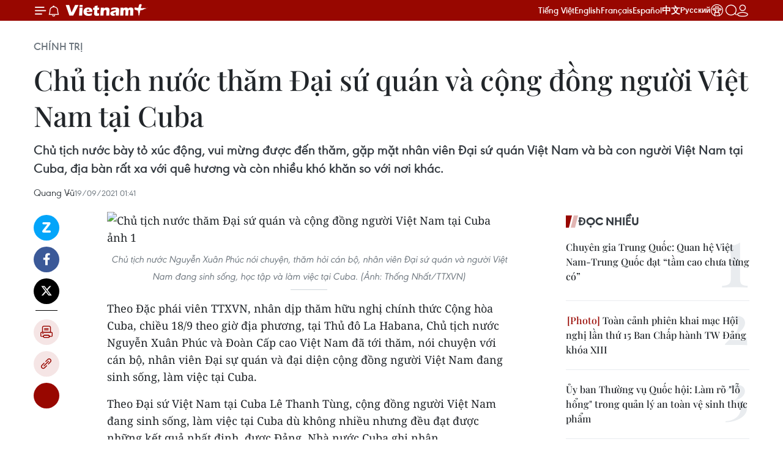

--- FILE ---
content_type: text/html;charset=utf-8
request_url: https://www.vietnamplus.vn/chu-tich-nuoc-tham-dai-su-quan-va-cong-dong-nguoi-viet-nam-tai-cuba-post741717.vnp
body_size: 34354
content:
<!DOCTYPE html> <html lang="vi" class="vn "> <head> <title>Chủ tịch nước thăm Đại sứ quán và cộng đồng người Việt Nam tại Cuba | Vietnam+ (VietnamPlus)</title> <meta name="description" content="Chủ tịch nước bày tỏ xúc động, vui mừng được đến thăm, gặp mặt nhân viên Đại sứ quán Việt Nam và bà con người Việt Nam tại Cuba, địa bàn rất xa với quê hương và còn nhiều khó khăn so với nơi khác."/> <meta name="keywords" content="Việt Nam-Cuba, Chủ tịch nước Nguyễn Xuân Phúc, Đại sự quán Việt Nam, Cộng đồng người Việt Nam"/> <meta name="news_keywords" content="Việt Nam-Cuba, Chủ tịch nước Nguyễn Xuân Phúc, Đại sự quán Việt Nam, Cộng đồng người Việt Nam"/> <meta http-equiv="Content-Type" content="text/html; charset=utf-8" /> <meta http-equiv="X-UA-Compatible" content="IE=edge"/> <meta http-equiv="refresh" content="1800" /> <meta name="revisit-after" content="1 days" /> <meta name="viewport" content="width=device-width, initial-scale=1"> <meta http-equiv="content-language" content="vi" /> <meta name="format-detection" content="telephone=no"/> <meta name="format-detection" content="address=no"/> <meta name="apple-mobile-web-app-capable" content="yes"> <meta name="apple-mobile-web-app-status-bar-style" content="black"> <meta name="apple-mobile-web-app-title" content="Vietnam+ (VietnamPlus)"/> <meta name="referrer" content="no-referrer-when-downgrade"/> <link rel="shortcut icon" href="https://media.vietnamplus.vn/assets/web/styles/img/favicon.ico" type="image/x-icon" /> <link rel="preconnect" href="https://media.vietnamplus.vn"/> <link rel="dns-prefetch" href="https://media.vietnamplus.vn"/> <link rel="preconnect" href="//www.google-analytics.com" /> <link rel="preconnect" href="//www.googletagmanager.com" /> <link rel="preconnect" href="//stc.za.zaloapp.com" /> <link rel="preconnect" href="//fonts.googleapis.com" /> <link rel="preconnect" href="//pagead2.googlesyndication.com"/> <link rel="preconnect" href="//tpc.googlesyndication.com"/> <link rel="preconnect" href="//securepubads.g.doubleclick.net"/> <link rel="preconnect" href="//accounts.google.com"/> <link rel="preconnect" href="//adservice.google.com"/> <link rel="preconnect" href="//adservice.google.com.vn"/> <link rel="preconnect" href="//www.googletagservices.com"/> <link rel="preconnect" href="//partner.googleadservices.com"/> <link rel="preconnect" href="//tpc.googlesyndication.com"/> <link rel="preconnect" href="//za.zdn.vn"/> <link rel="preconnect" href="//sp.zalo.me"/> <link rel="preconnect" href="//connect.facebook.net"/> <link rel="preconnect" href="//www.facebook.com"/> <link rel="dns-prefetch" href="//www.google-analytics.com" /> <link rel="dns-prefetch" href="//www.googletagmanager.com" /> <link rel="dns-prefetch" href="//stc.za.zaloapp.com" /> <link rel="dns-prefetch" href="//fonts.googleapis.com" /> <link rel="dns-prefetch" href="//pagead2.googlesyndication.com"/> <link rel="dns-prefetch" href="//tpc.googlesyndication.com"/> <link rel="dns-prefetch" href="//securepubads.g.doubleclick.net"/> <link rel="dns-prefetch" href="//accounts.google.com"/> <link rel="dns-prefetch" href="//adservice.google.com"/> <link rel="dns-prefetch" href="//adservice.google.com.vn"/> <link rel="dns-prefetch" href="//www.googletagservices.com"/> <link rel="dns-prefetch" href="//partner.googleadservices.com"/> <link rel="dns-prefetch" href="//tpc.googlesyndication.com"/> <link rel="dns-prefetch" href="//za.zdn.vn"/> <link rel="dns-prefetch" href="//sp.zalo.me"/> <link rel="dns-prefetch" href="//connect.facebook.net"/> <link rel="dns-prefetch" href="//www.facebook.com"/> <link rel="dns-prefetch" href="//graph.facebook.com"/> <link rel="dns-prefetch" href="//static.xx.fbcdn.net"/> <link rel="dns-prefetch" href="//staticxx.facebook.com"/> <script> var cmsConfig = { domainDesktop: 'https://www.vietnamplus.vn', domainMobile: 'https://www.vietnamplus.vn', domainApi: 'https://api.vietnamplus.vn', domainStatic: 'https://media.vietnamplus.vn', domainLog: 'https://log.vietnamplus.vn', googleAnalytics: 'G\-79WRYYR5JK', siteId: 0, pageType: 1, objectId: 741717, adsZone: 291, allowAds: false, adsLazy: true, antiAdblock: true, }; var USER_AGENT=window.navigator&&(window.navigator.userAgent||window.navigator.vendor)||window.opera||"",IS_MOBILE=/Android|webOS|iPhone|iPod|BlackBerry|Windows Phone|IEMobile|Mobile Safari|Opera Mini/i.test(USER_AGENT),IS_REDIRECT=!1;function setCookie(e,o,i){var n=new Date,i=(n.setTime(n.getTime()+24*i*60*60*1e3),"expires="+n.toUTCString());document.cookie=e+"="+o+"; "+i+";path=/;"}function getCookie(e){var o=document.cookie.indexOf(e+"="),i=o+e.length+1;return!o&&e!==document.cookie.substring(0,e.length)||-1===o?null:(-1===(e=document.cookie.indexOf(";",i))&&(e=document.cookie.length),unescape(document.cookie.substring(i,e)))}IS_MOBILE&&getCookie("isDesktop")&&(setCookie("isDesktop",1,-1),window.location=window.location.pathname.replace(".amp", ".vnp")+window.location.search,IS_REDIRECT=!0); </script> <script> if(USER_AGENT && USER_AGENT.indexOf("facebot") <= 0 && USER_AGENT.indexOf("facebookexternalhit") <= 0) { var query = ''; var hash = ''; if (window.location.search) query = window.location.search; if (window.location.hash) hash = window.location.hash; var canonicalUrl = 'https://www.vietnamplus.vn/chu-tich-nuoc-tham-dai-su-quan-va-cong-dong-nguoi-viet-nam-tai-cuba-post741717.vnp' + query + hash ; var curUrl = decodeURIComponent(window.location.href); if(!location.port && canonicalUrl.startsWith("http") && curUrl != canonicalUrl){ window.location.replace(canonicalUrl); } } </script> <meta property="fb:pages" content="120834779440" /> <meta property="fb:app_id" content="1960985707489919" /> <meta name="author" content="Vietnam+ (VietnamPlus)" /> <meta name="copyright" content="Copyright © 2026 by Vietnam+ (VietnamPlus)" /> <meta name="RATING" content="GENERAL" /> <meta name="GENERATOR" content="Vietnam+ (VietnamPlus)" /> <meta content="Vietnam+ (VietnamPlus)" itemprop="sourceOrganization" name="source"/> <meta content="news" itemprop="genre" name="medium"/> <meta name="robots" content="noarchive, max-image-preview:large, index, follow" /> <meta name="GOOGLEBOT" content="noarchive, max-image-preview:large, index, follow" /> <link rel="canonical" href="https://www.vietnamplus.vn/chu-tich-nuoc-tham-dai-su-quan-va-cong-dong-nguoi-viet-nam-tai-cuba-post741717.vnp" /> <meta property="og:site_name" content="Vietnam+ (VietnamPlus)"/> <meta property="og:rich_attachment" content="true"/> <meta property="og:type" content="article"/> <meta property="og:url" content="https://www.vietnamplus.vn/chu-tich-nuoc-tham-dai-su-quan-va-cong-dong-nguoi-viet-nam-tai-cuba-post741717.vnp"/> <meta property="og:image" content="https://media.vietnamplus.vn/images/c14f6479e83e315b4cf3a2906cc6a51e3a9b52adad2ed1bdc55a38b5e2a67e3b5d774b4ae838859cedcfe74bc2591e9cba56c4bce802e6870e7461cfad5c0b18a56848ccf41026cc5114d62148e88ec5053e171119d1a20bf2c9b7b2fb00fd59/3370BDEDF4A86466657D7BBAC45202A9.jpg.webp"/> <meta property="og:image:width" content="1200"/> <meta property="og:image:height" content="630"/> <meta property="og:title" content="Chủ tịch nước thăm Đại sứ quán và cộng đồng người Việt Nam tại Cuba"/> <meta property="og:description" content="Chủ tịch nước bày tỏ xúc động, vui mừng được đến thăm, gặp mặt nhân viên Đại sứ quán Việt Nam và bà con người Việt Nam tại Cuba, địa bàn rất xa với quê hương và còn nhiều khó khăn so với nơi khác."/> <meta name="twitter:card" value="summary"/> <meta name="twitter:url" content="https://www.vietnamplus.vn/chu-tich-nuoc-tham-dai-su-quan-va-cong-dong-nguoi-viet-nam-tai-cuba-post741717.vnp"/> <meta name="twitter:title" content="Chủ tịch nước thăm Đại sứ quán và cộng đồng người Việt Nam tại Cuba"/> <meta name="twitter:description" content="Chủ tịch nước bày tỏ xúc động, vui mừng được đến thăm, gặp mặt nhân viên Đại sứ quán Việt Nam và bà con người Việt Nam tại Cuba, địa bàn rất xa với quê hương và còn nhiều khó khăn so với nơi khác."/> <meta name="twitter:image" content="https://media.vietnamplus.vn/images/c14f6479e83e315b4cf3a2906cc6a51e3a9b52adad2ed1bdc55a38b5e2a67e3b5d774b4ae838859cedcfe74bc2591e9cba56c4bce802e6870e7461cfad5c0b18a56848ccf41026cc5114d62148e88ec5053e171119d1a20bf2c9b7b2fb00fd59/3370BDEDF4A86466657D7BBAC45202A9.jpg.webp"/> <meta name="twitter:site" content="@Vietnam+ (VietnamPlus)"/> <meta name="twitter:creator" content="@Vietnam+ (VietnamPlus)"/> <meta property="article:publisher" content="https://www.facebook.com/VietnamPlus" /> <meta property="article:tag" content="Việt Nam-Cuba, Chủ tịch nước Nguyễn Xuân Phúc, Đại sự quán Việt Nam, Cộng đồng người Việt Nam"/> <meta property="article:section" content="Xã hội,Chính trị,Người Việt bốn phương" /> <meta property="article:published_time" content="2021-09-19T08:41:07+0700"/> <meta property="article:modified_time" content="2021-09-19T08:41:07+0700"/> <link rel="amphtml" href="https://www.vietnamplus.vn/chu-tich-nuoc-tham-dai-su-quan-va-cong-dong-nguoi-viet-nam-tai-cuba-post741717.amp" /> <script type="application/ld+json"> { "@context": "http://schema.org", "@type": "Organization", "name": "Vietnam+ (VietnamPlus)", "url": "https://www.vietnamplus.vn", "logo": "https://media.vietnamplus.vn/assets/web/styles/img/logo.png", "foundingDate": "2008", "founders": [ { "@type": "Person", "name": "Thông tấn xã Việt Nam (TTXVN)" } ], "address": [ { "@type": "PostalAddress", "streetAddress": "Số 05 Lý Thường Kiệt - Hà Nội - Việt Nam", "addressLocality": "Hà Nội City", "addressRegion": "Northeast", "postalCode": "100000", "addressCountry": "VNM" } ], "contactPoint": [ { "@type": "ContactPoint", "telephone": "+84-243-941-1349", "contactType": "customer service" }, { "@type": "ContactPoint", "telephone": "+84-243-941-1348", "contactType": "customer service" } ], "sameAs": [ "https://www.facebook.com/VietnamPlus", "https://www.tiktok.com/@vietnamplus", "https://twitter.com/vietnamplus", "https://www.youtube.com/c/BaoVietnamPlus" ] } </script> <script type="application/ld+json"> { "@context" : "https://schema.org", "@type" : "WebSite", "name": "Vietnam+ (VietnamPlus)", "url": "https://www.vietnamplus.vn", "alternateName" : "Báo điện tử VIETNAMPLUS, Cơ quan của Thông tấn xã Việt Nam (TTXVN)", "potentialAction": { "@type": "SearchAction", "target": { "@type": "EntryPoint", "urlTemplate": "https://www.vietnamplus.vn/search/?q={search_term_string}" }, "query-input": "required name=search_term_string" } } </script> <script type="application/ld+json"> { "@context":"http://schema.org", "@type":"BreadcrumbList", "itemListElement":[ { "@type":"ListItem", "position":1, "item":{ "@id":"https://www.vietnamplus.vn/chinhtri/", "name":"Chính trị" } } ] } </script> <script type="application/ld+json"> { "@context": "http://schema.org", "@type": "NewsArticle", "mainEntityOfPage":{ "@type":"WebPage", "@id":"https://www.vietnamplus.vn/chu-tich-nuoc-tham-dai-su-quan-va-cong-dong-nguoi-viet-nam-tai-cuba-post741717.vnp" }, "headline": "Chủ tịch nước thăm Đại sứ quán và cộng đồng người Việt Nam tại Cuba", "description": "Chủ tịch nước bày tỏ xúc động, vui mừng được đến thăm, gặp mặt nhân viên Đại sứ quán Việt Nam và bà con người Việt Nam tại Cuba, địa bàn rất xa với quê hương và còn nhiều khó khăn so với nơi khác.", "image": { "@type": "ImageObject", "url": "https://media.vietnamplus.vn/images/c14f6479e83e315b4cf3a2906cc6a51e3a9b52adad2ed1bdc55a38b5e2a67e3b5d774b4ae838859cedcfe74bc2591e9cba56c4bce802e6870e7461cfad5c0b18a56848ccf41026cc5114d62148e88ec5053e171119d1a20bf2c9b7b2fb00fd59/3370BDEDF4A86466657D7BBAC45202A9.jpg.webp", "width" : 1200, "height" : 675 }, "datePublished": "2021-09-19T08:41:07+0700", "dateModified": "2021-09-19T08:41:07+0700", "author": { "@type": "Person", "name": "Quang Vũ" }, "publisher": { "@type": "Organization", "name": "Vietnam+ (VietnamPlus)", "logo": { "@type": "ImageObject", "url": "https://media.vietnamplus.vn/assets/web/styles/img/logo.png" } } } </script> <link rel="preload" href="https://media.vietnamplus.vn/assets/web/styles/css/main.min-1.0.14.css" as="style"> <link rel="preload" href="https://media.vietnamplus.vn/assets/web/js/main.min-1.0.35.js" as="script"> <link rel="preload" href="https://media.vietnamplus.vn/assets/web/js/detail.min-1.0.16.js" as="script"> <link rel="preload" href="https://common.mcms.one/assets/styles/css/vietnamplus-1.0.0.css" as="style"> <link rel="stylesheet" href="https://common.mcms.one/assets/styles/css/vietnamplus-1.0.0.css"> <link id="cms-style" rel="stylesheet" href="https://media.vietnamplus.vn/assets/web/styles/css/main.min-1.0.14.css"> <script type="text/javascript"> var _metaOgUrl = 'https://www.vietnamplus.vn/chu-tich-nuoc-tham-dai-su-quan-va-cong-dong-nguoi-viet-nam-tai-cuba-post741717.vnp'; var page_title = document.title; var tracked_url = window.location.pathname + window.location.search + window.location.hash; var cate_path = 'chinhtri'; if (cate_path.length > 0) { tracked_url = "/" + cate_path + tracked_url; } </script> <script async="" src="https://www.googletagmanager.com/gtag/js?id=G-79WRYYR5JK"></script> <script> window.dataLayer = window.dataLayer || []; function gtag(){dataLayer.push(arguments);} gtag('js', new Date()); gtag('config', 'G-79WRYYR5JK', {page_path: tracked_url}); </script> <script>window.dataLayer = window.dataLayer || [];dataLayer.push({'pageCategory': '/chinhtri'});</script> <script> window.dataLayer = window.dataLayer || []; dataLayer.push({ 'event': 'Pageview', 'articleId': '741717', 'articleTitle': 'Chủ tịch nước thăm Đại sứ quán và cộng đồng người Việt Nam tại Cuba', 'articleCategory': 'Xã hội,Chính trị,Người Việt bốn phương', 'articleAlowAds': false, 'articleAuthor': 'Quang Vũ', 'articleType': 'detail', 'articleTags': 'Việt Nam-Cuba, Chủ tịch nước Nguyễn Xuân Phúc, Đại sự quán Việt Nam, Cộng đồng người Việt Nam', 'articlePublishDate': '2021-09-19T08:41:07+0700', 'articleThumbnail': 'https://media.vietnamplus.vn/images/c14f6479e83e315b4cf3a2906cc6a51e3a9b52adad2ed1bdc55a38b5e2a67e3b5d774b4ae838859cedcfe74bc2591e9cba56c4bce802e6870e7461cfad5c0b18a56848ccf41026cc5114d62148e88ec5053e171119d1a20bf2c9b7b2fb00fd59/3370BDEDF4A86466657D7BBAC45202A9.jpg.webp', 'articleShortUrl': 'https://www.vietnamplus.vn/chu-tich-nuoc-tham-dai-su-quan-va-cong-dong-nguoi-viet-nam-tai-cuba-post741717.vnp', 'articleFullUrl': 'https://www.vietnamplus.vn/chu-tich-nuoc-tham-dai-su-quan-va-cong-dong-nguoi-viet-nam-tai-cuba-post741717.vnp', }); </script> <script> window.dataLayer = window.dataLayer || []; dataLayer.push({'articleAuthor': 'Quang Vũ', 'articleAuthorID': '0'}); </script> <script type='text/javascript'> gtag('event', 'article_page',{ 'articleId': '741717', 'articleTitle': 'Chủ tịch nước thăm Đại sứ quán và cộng đồng người Việt Nam tại Cuba', 'articleCategory': 'Xã hội,Chính trị,Người Việt bốn phương', 'articleAlowAds': false, 'articleAuthor': 'Quang Vũ', 'articleType': 'detail', 'articleTags': 'Việt Nam-Cuba, Chủ tịch nước Nguyễn Xuân Phúc, Đại sự quán Việt Nam, Cộng đồng người Việt Nam', 'articlePublishDate': '2021-09-19T08:41:07+0700', 'articleThumbnail': 'https://media.vietnamplus.vn/images/c14f6479e83e315b4cf3a2906cc6a51e3a9b52adad2ed1bdc55a38b5e2a67e3b5d774b4ae838859cedcfe74bc2591e9cba56c4bce802e6870e7461cfad5c0b18a56848ccf41026cc5114d62148e88ec5053e171119d1a20bf2c9b7b2fb00fd59/3370BDEDF4A86466657D7BBAC45202A9.jpg.webp', 'articleShortUrl': 'https://www.vietnamplus.vn/chu-tich-nuoc-tham-dai-su-quan-va-cong-dong-nguoi-viet-nam-tai-cuba-post741717.vnp', 'articleFullUrl': 'https://www.vietnamplus.vn/chu-tich-nuoc-tham-dai-su-quan-va-cong-dong-nguoi-viet-nam-tai-cuba-post741717.vnp', }); </script> <script>(function(w,d,s,l,i){w[l]=w[l]||[];w[l].push({'gtm.start': new Date().getTime(),event:'gtm.js'});var f=d.getElementsByTagName(s)[0], j=d.createElement(s),dl=l!='dataLayer'?'&l='+l:'';j.async=true;j.src= 'https://www.googletagmanager.com/gtm.js?id='+i+dl;f.parentNode.insertBefore(j,f); })(window,document,'script','dataLayer','GTM-5WM58F3N');</script> <script type="text/javascript"> !function(){"use strict";function e(e){var t=!(arguments.length>1&&void 0!==arguments[1])||arguments[1],c=document.createElement("script");c.src=e,t?c.type="module":(c.async=!0,c.type="text/javascript",c.setAttribute("nomodule",""));var n=document.getElementsByTagName("script")[0];n.parentNode.insertBefore(c,n)}!function(t,c){!function(t,c,n){var a,o,r;n.accountId=c,null!==(a=t.marfeel)&&void 0!==a||(t.marfeel={}),null!==(o=(r=t.marfeel).cmd)&&void 0!==o||(r.cmd=[]),t.marfeel.config=n;var i="https://sdk.mrf.io/statics";e("".concat(i,"/marfeel-sdk.js?id=").concat(c),!0),e("".concat(i,"/marfeel-sdk.es5.js?id=").concat(c),!1)}(t,c,arguments.length>2&&void 0!==arguments[2]?arguments[2]:{})}(window,2272,{} )}(); </script> <script async src="https://sp.zalo.me/plugins/sdk.js"></script> </head> <body class="detail-page"> <noscript><iframe src="https://www.googletagmanager.com/ns.html?id=GTM-5WM58F3N" height="0" width="0" style="display:none;visibility:hidden"></iframe></noscript> <div id="sdaWeb_SdaMasthead" class="rennab rennab-top" data-platform="1" data-position="Web_SdaMasthead" style="display:none"> </div> <header class=" site-header"> <div class="sticky"> <div class="container"> <i class="ic-menu"></i> <i class="ic-bell"></i> <div id="header-news" class="pick-news hidden" data-source="header-latest-news"></div> <a class="small-logo" href="/" title="Vietnam+ (VietnamPlus)">Vietnam+ (VietnamPlus)</a> <ul class="menu"> <li> <a href="/" title="Tiếng Việt" target="_blank">Tiếng Việt</a> </li> <li> <a href="https://en.vietnamplus.vn" title="English" target="_blank" rel="nofollow">English</a> </li> <li> <a href="https://fr.vietnamplus.vn" title="Français" target="_blank" rel="nofollow">Français</a> </li> <li> <a href="https://es.vietnamplus.vn" title="Español" target="_blank" rel="nofollow">Español</a> </li> <li> <a href="https://zh.vietnamplus.vn" title="中文" target="_blank" rel="nofollow">中文</a> </li> <li> <a href="https://ru.vietnamplus.vn" title="Русский" target="_blank" rel="nofollow">Русский</a> </li> <li> <a class="ic-hn" href="https://hanoi.vietnamplus.vn/" target="_blank" rel="nofollow" title="Thăng Long - Hà Nội"><i class="hanoi-icon"></i></a> </li> </ul> <div class="search-wrapper"> <i class="ic-search"></i> <input type="text" class="search txtsearch" placeholder="Nhập từ khóa"> </div> <div class="user-menu" id="userprofile"></div> </div> </div> </header> <div class="site-body"> <div id="sdaWeb_SdaBackground" class="rennab " data-platform="1" data-position="Web_SdaBackground" style="display:none"> </div> <div class="container"> <div class="breadcrumb breadcrumb-detail"> <h2 class="main"> <a href="https://www.vietnamplus.vn/chinhtri/" title="Chính trị" class="active">Chính trị</a> </h2> </div> <div id="sdaWeb_SdaTop" class="rennab " data-platform="1" data-position="Web_SdaTop" style="display:none"> </div> <div class="article"> <h1 class="article__title cms-title "> Chủ tịch nước thăm Đại sứ quán và cộng đồng người Việt Nam tại Cuba </h1> <div class="article__sapo cms-desc"> Chủ tịch nước bày tỏ xúc động, vui mừng được đến thăm, gặp mặt nhân viên Đại sứ quán Việt Nam và bà con người Việt Nam tại Cuba, địa bàn rất xa với quê hương và còn nhiều khó khăn so với nơi khác. </div> <div id="sdaWeb_SdaArticleAfterSapo" class="rennab " data-platform="1" data-position="Web_SdaArticleAfterSapo" style="display:none"> </div> <div class="article__meta"> <span class="author cms-author">Quang Vũ</span> <time class="time" datetime="2021-09-19T08:41:07+0700" data-time="1632015667" data-friendly="false">19/09/2021 08:41</time> <meta class="cms-date" itemprop="datePublished" content="2021-09-19T08:41:07+0700"> </div> <div class="col"> <div class="main-col content-col"> <div class="article__body zce-content-body cms-body" itemprop="articleBody"> <div class="social-pin sticky article__social"> <a href="javascript:void(0);" class="zl zalo-share-button" title="Zalo" data-href="https://www.vietnamplus.vn/chu-tich-nuoc-tham-dai-su-quan-va-cong-dong-nguoi-viet-nam-tai-cuba-post741717.vnp" data-oaid="4486284411240520426" data-layout="1" data-color="blue" data-customize="true">Zalo</a> <a href="javascript:void(0);" class="item fb" data-href="https://www.vietnamplus.vn/chu-tich-nuoc-tham-dai-su-quan-va-cong-dong-nguoi-viet-nam-tai-cuba-post741717.vnp" data-rel="facebook" title="Facebook">Facebook</a> <a href="javascript:void(0);" class="item tw" data-href="https://www.vietnamplus.vn/chu-tich-nuoc-tham-dai-su-quan-va-cong-dong-nguoi-viet-nam-tai-cuba-post741717.vnp" data-rel="twitter" title="Twitter">Twitter</a> <a href="javascript:void(0);" class="bookmark sendbookmark hidden" onclick="ME.sendBookmark(this, 741717);" data-id="741717" title="Lưu bài viết">Lưu bài viết</a> <a href="javascript:void(0);" class="print sendprint" title="Print" data-href="/print-741717.html">Bản in</a> <a href="javascript:void(0);" class="item link" data-href="https://www.vietnamplus.vn/chu-tich-nuoc-tham-dai-su-quan-va-cong-dong-nguoi-viet-nam-tai-cuba-post741717.vnp" data-rel="copy" title="Copy link">Copy link</a> <div id='shortenlink-container'></div> </div> <div class="article-photo"> <img alt="Chủ tịch nước thăm Đại sứ quán và cộng đồng người Việt Nam tại Cuba ảnh 1" src="[data-uri]" class="lazyload cms-photo" data-large-src="https://media.vietnamplus.vn/images/eed9cdb0a000915ec63f7b52e4454f31b187c918bf69e655f646d147030372f62e6c41df2efcf5babf3e3d21b184617c7da88e475ef4cc334caa86775caf014ee7bd8c9981109b302f8831e86118d8e5/3370BDEDF4A86466657D7BBAC45202A9.jpg" data-src="https://media.vietnamplus.vn/images/a5d5bad62856f47fb227fa51601325e8672d693113bd58a962f400abc663a323de6bfa27f2b245a5d91ff9008000eae5a29075e457335d1d796bdc47b0cb9a1a3baf0aa24dfd57111e811a4b44265e78/3370BDEDF4A86466657D7BBAC45202A9.jpg" title="Chủ tịch nước Nguyễn Xuân Phúc nói chuyện, thăm hỏi cán bộ, nhân viên Đại sứ quán và người Việt Nam đang sinh sống, học tập và làm việc tại Cuba. (Ảnh: Thống Nhất/TTXVN)"><span>Chủ tịch nước Nguyễn Xuân Phúc nói chuyện, thăm hỏi cán bộ, nhân viên Đại sứ quán và người Việt Nam đang sinh sống, học tập và làm việc tại Cuba. (Ảnh: Thống Nhất/TTXVN)</span>
</div>
<p>Theo Đặc phái viên TTXVN, nhân dịp thăm hữu nghị chính thức Cộng hòa Cuba, chiều 18/9 theo giờ địa phương, tại Thủ đô La Habana, Chủ tịch nước Nguyễn Xuân Phúc và Đoàn Cấp cao Việt Nam đã tới thăm, nói chuyện với cán bộ, nhân viên Đại sự quán và đại diện cộng đồng người Việt Nam đang sinh sống, làm việc tại Cuba.</p>
<p>Theo Đại sứ Việt Nam tại Cuba Lê Thanh Tùng, cộng đồng người Việt Nam đang sinh sống, làm việc tại Cuba dù không nhiều nhưng đều đạt được những kết quả nhất định, được Đảng, Nhà nước Cuba ghi nhận.</p>
<p>Hoạt động đầu tư của các doanh nghiệp Việt Nam đã bước đầu xuất hiện tại Cuba trong một số lĩnh vực; trong đó có sản xuất vật liệu xây dựng. Sinh viên Việt Nam tại Cuba chủ yếu thuộc diện học bổng Chính phủ, có nhiều thành tựu xuất sắc trong học tập.</p>
<p>Đại diện cộng đồng người Việt Nam tại Cuba phát biểu, bày tỏ vui mừng trước sự kiện Chủ tịch nước Nguyễn Xuân Phúc thăm hữu nghị chính thức Cuba; nhất là trong bối cảnh đại dịch COVID-19 diễn biến phức tạp.</p>
<p>Bà con cũng bày tỏ xúc động và vinh dự được Chủ tịch nước đến thăm, nói chuyện; đồng thời tin tưởng chuyến thăm của Chủ tịch nước sẽ thành công tốt đẹp, đưa quan hệ hai nước, hai dân tộc ngày càng đạt được những thành tựu to lớn, toàn diện trong thời gian tới.</p>
<div class="sda_middle"> <div id="sdaWeb_SdaArticleMiddle" class="rennab fyi" data-platform="1" data-position="Web_SdaArticleMiddle"> </div>
</div>
<p>Tại buổi gặp măt, chia sẻ tình cảm, nỗi nhớ quê hương của những người con xa xứ, bà con người Việt Nam tại Cuba cũng vui mừng trước sự phát triển ngày càng mạnh mẽ, toàn diện và vượt bậc của của đất nước. Việt Nam ngày càng có vai trò, vị thế, uy tín không ngừng lớn mạnh trên trường quốc tế. Bà con cũng bày tỏ mong muốn Đảng, Nhà nước quan tâm hơn nữa đến đời sống, sinh hoạt của bà con người Việt Nam tại nước ngoài, trong đó có Cuba.</p>
<p><strong><a href="https://www.vietnamplus.vn/chu-tich-nuoc-toi-la-habana-bat-dau-tham-huu-nghi-chinh-thuc-cuba/741705.vnp" class="cms-relate">[Chủ tịch nước tới La Habana, bắt đầu thăm hữu nghị chính thức Cuba]</a></strong></p>
<p>Ân cần thăm hỏi tình hình học tập, làm việc, đời sống sinh hoạt của học sinh, sinh viên, cán bộ người Việt Nam tại Cuba, Chủ tịch nước Nguyễn Xuân Phúc bày tỏ xúc động, vui mừng được đến thăm, gặp mặt nhân viên Đại sứ quán Việt Nam và bà con người Việt Nam tại Cuba, địa bàn rất xa với quê hương và còn nhiều khó khăn so với các khu vực khác trên thế giới.</p>
<p>Chủ tịch nước nhấn mạnh chuyến thăm hữu nghị chính thức Cuba lần này của Đoàn nhằm tiếp nối truyền thống của mối quan hệ giữa 2 Đảng, 2 Nhà nước Việt Nam-Cuba; đồng thời thể hiện thông điệp nhất quán của Việt Nam luôn ủng hộ nhân dân Cuba anh em trong mọi thời điểm, cùng chia sẻ ngọt bùi với nhân dân Cuba. Đó cũng là tình đồng chí, tình anh em bền chặt, truyền thống, lâu dài.</p>
<p>Bên cạnh đó, chuyến thăm còn nhằm làm sâu sắc hơn nữa mối quan hệ hợp tác giữa hai nước trên các lĩnh vực, thể hiện qua việc hai bên sẽ ký kết nhiều thỏa thuận hợp tác giữa các cơ quan, bộ ngành và doanh nghiệp; trong đó có 1 số dự án hợp tác mới, thúc đẩy quan hệ hai nước phát triển nhanh, hiệu quả hơn nữa trong thời gian tới.</p>
<div class="sda_middle"> <div id="sdaWeb_SdaArticleMiddle1" class="rennab fyi" data-platform="1" data-position="Web_SdaArticleMiddle1"> </div>
</div>
<p>Chủ tịch nước cho biết trong thành phần Đoàn Việt Nam thăm Cuba lần này có lãnh đạo nhiều bộ, ngành trung ương với nhiều hoạt động viện trợ, hỗ trợ nhân dân Cuba anh em vượt qua khó khăn và chiến thắng dịch COVID-19. Đặc biệt, trong chuyến thăm lần này, lãnh đạo cấp cao hai nước sẽ bàn bạc vấn đề hợp tác trong cuộc chiến chống COVID-19 thông qua việc Cuba cung cấp vaccine ngừa COVID-19 và chuyển giao công nghệ sản xuất vaccine tại Việt Nam.</p>
<div class="article-photo"> <img alt="Chủ tịch nước thăm Đại sứ quán và cộng đồng người Việt Nam tại Cuba ảnh 2" src="[data-uri]" class="lazyload cms-photo" data-large-src="https://media.vietnamplus.vn/images/eed9cdb0a000915ec63f7b52e4454f31b187c918bf69e655f646d147030372f660dc0007a8ab67cac97a3700c90c736c24c519a5ea9046c311957700f3ec0f45602330675914d77b62783bc95dcc79ae/8AD56FC93401F74DB35D046F9A821DCA.jpg" data-src="https://media.vietnamplus.vn/images/a5d5bad62856f47fb227fa51601325e8672d693113bd58a962f400abc663a32351033a1aff8d55e2b10b13bd509c2666dc5e036b7a1988bef1f2d488a19387773baf0aa24dfd57111e811a4b44265e78/8AD56FC93401F74DB35D046F9A821DCA.jpg" title="Chủ tịch nước Nguyễn Xuân Phúc với các đại biểu và người Việt Nam đang sinh sống, học tập và làm việc tại Cuba. (Ảnh: Thống Nhất/TTXVN)"><span>Chủ tịch nước Nguyễn Xuân Phúc với các đại biểu và người Việt Nam đang sinh sống, học tập và làm việc tại Cuba. (Ảnh: Thống Nhất/TTXVN)</span>
</div>
<p>Chủ tịch nước cũng thông báo đến bà con về tình hình trong nước; nhấn mạnh, toàn Đảng, toàn dân, toàn quân đang không ngừng nỗ lực khắc phục hậu quả nặng nề do dịch COVID-19 gây ra, cùng với đó là đảm bảo an sinh, xã hội. Nhà nước đã xuất trên 150.000 tấn gạo, hàng trăm nghìn tỷ đồng hỗ trợ người dân và doanh nghiệp do tác động của dịch COVID-19.</p>
<p>Chính quyền các cấp cũng đang nỗ lực đẩy mạnh tiêm vaccine ngừa COVID-19 trên tinh thần sống chung với dịch bệnh thông qua đẩy mạnh tiêm vaccine; tiếp tục đưa đất nước phát triển trong điều kiện bình thường mới với sức sống mới, thành tựu mới; phấn đấu thực hiện mục tiêu đến 2045, Việt Nam thành quốc gia phát triển, thu nhập cao.</p>
<p>Chủ tịch nước cũng nêu rõ, Đảng, Nhà nước luôn quan tâm đến bà con người Việt Nam ở nước ngoài; trong đó có bà con tại Cuba. Chủ tịch nước căn dặn tập thể cán bộ, nhân viên Đại sứ quán cần phần đấu xây dựng mô hình Đại sứ quán kiểu mẫu; giương cao ngọn cờ đoàn kết; có nhiều đóng góp thiết thực hơn nữa vào việc gìn giữ, vun đắp, đưa mối quan hệ hữu nghị đặc biệt và vĩ đại giữa hai dân tộc hai nước Việt Nam-Cuba ngày càng phát triển mạnh mẽ hơn nữa trong tương lai, xứng đáng với niềm mong đợi của Đảng, Nhà nước và nhân dân hai nước.&nbsp;</p>
<div class="sda_middle"> <div id="sdaWeb_SdaArticleMiddle2" class="rennab fyi" data-platform="1" data-position="Web_SdaArticleMiddle2"> </div>
</div>
<p>Từ đó, Chủ tịch nước đề nghị Đại sứ quán đề nghị Cuba thúc đẩy các dự án hợp tác với Việt Nam trong lĩnh vực nông nghiệp, thủy sản, sản xuất lúa, ngô theo phương châm “làm đến đâu chắc đến đó.”</p>
<p>Chủ tịch nước cũng chỉ đạo các bộ, ngành chú trọng hơn nữa hoạt động hợp tác với Cuba, nhất là trong sản xuất lương thực, thực phẩm bằng những dự án, chương trình cụ thể, hiệu quả./.</p> <div class="article__source"> <div class="source"> <span class="name">(TTXVN/Vietnam+)</span> </div> </div> <div id="sdaWeb_SdaArticleAfterBody" class="rennab " data-platform="1" data-position="Web_SdaArticleAfterBody" style="display:none"> </div> </div> <div class="article__tag"> <a class="active" href="https://www.vietnamplus.vn/tag/viet-nam-cuba-tag11556.vnp" title="Việt Nam-Cuba">#Việt Nam-Cuba</a> <a class="active" href="https://www.vietnamplus.vn/tag/chu-tich-nuoc-nguyen-xuan-phuc-tag103664.vnp" title="Chủ tịch nước Nguyễn Xuân Phúc">#Chủ tịch nước Nguyễn Xuân Phúc</a> <a class="" href="https://www.vietnamplus.vn/tag.vnp?q=Đại sự quán Việt Nam" title="Đại sự quán Việt Nam">#Đại sự quán Việt Nam</a> <a class="" href="https://www.vietnamplus.vn/tag/cong-dong-nguoi-viet-nam-tag8960.vnp" title="Cộng đồng người Việt Nam">#Cộng đồng người Việt Nam</a> <a class="link" href="https://www.vietnamplus.vn/region/cuba/199.vnp" title="Cuba"><i class="ic-location"></i> Cuba</a> </div> <div id="sdaWeb_SdaArticleAfterTag" class="rennab " data-platform="1" data-position="Web_SdaArticleAfterTag" style="display:none"> </div> <div class="wrap-social"> <div class="social-pin article__social"> <a href="javascript:void(0);" class="zl zalo-share-button" title="Zalo" data-href="https://www.vietnamplus.vn/chu-tich-nuoc-tham-dai-su-quan-va-cong-dong-nguoi-viet-nam-tai-cuba-post741717.vnp" data-oaid="4486284411240520426" data-layout="1" data-color="blue" data-customize="true">Zalo</a> <a href="javascript:void(0);" class="item fb" data-href="https://www.vietnamplus.vn/chu-tich-nuoc-tham-dai-su-quan-va-cong-dong-nguoi-viet-nam-tai-cuba-post741717.vnp" data-rel="facebook" title="Facebook">Facebook</a> <a href="javascript:void(0);" class="item tw" data-href="https://www.vietnamplus.vn/chu-tich-nuoc-tham-dai-su-quan-va-cong-dong-nguoi-viet-nam-tai-cuba-post741717.vnp" data-rel="twitter" title="Twitter">Twitter</a> <a href="javascript:void(0);" class="bookmark sendbookmark hidden" onclick="ME.sendBookmark(this, 741717);" data-id="741717" title="Lưu bài viết">Lưu bài viết</a> <a href="javascript:void(0);" class="print sendprint" title="Print" data-href="/print-741717.html">Bản in</a> <a href="javascript:void(0);" class="item link" data-href="https://www.vietnamplus.vn/chu-tich-nuoc-tham-dai-su-quan-va-cong-dong-nguoi-viet-nam-tai-cuba-post741717.vnp" data-rel="copy" title="Copy link">Copy link</a> <div id='shortenlink-container'></div> </div> <a href="https://news.google.com/publications/CAAqBwgKMN-18wowlLWFAw?hl=vi&gl=VN&ceid=VN%3Avi" class="google-news" target="_blank" title="Google News">Theo dõi VietnamPlus </a> </div> <div id="sdaWeb_SdaArticleAfterBody1" class="rennab " data-platform="1" data-position="Web_SdaArticleAfterBody1" style="display:none"> </div> <div id="sdaWeb_SdaArticleAfterBody2" class="rennab " data-platform="1" data-position="Web_SdaArticleAfterBody2" style="display:none"> </div> <div class="wrap-comment" id="comment741717" data-id="741717" data-type="20"></div> <div id="sdaWeb_SdaArticleAfterComment" class="rennab " data-platform="1" data-position="Web_SdaArticleAfterComment" style="display:none"> </div> <div class="box-related-news"> <h3 class="box-heading"> <span class="title">Tin liên quan</span> </h3> <div class="box-content" data-source="related-news"> <article class="story"> <figure class="story__thumb"> <a class="cms-link" href="https://www.vietnamplus.vn/thuong-mai-viet-nam-va-cuba-nhieu-du-dia-tang-truong-post741495.vnp" title="Thương mại Việt Nam và Cuba: Nhiều dư địa tăng trưởng"> <img class="lazyload" src="[data-uri]" data-src="https://media.vietnamplus.vn/images/c06a2343df4164d2fe2c753277d10fd8d1bbe90048fca9a61414a4834db4df0c56b12d527ea3e36a0d4561d3747985ec28d5d72fe78474204b19e3d6f08bb272/vietnam_cuba_1.jpg.webp" data-srcset="https://media.vietnamplus.vn/images/c06a2343df4164d2fe2c753277d10fd8d1bbe90048fca9a61414a4834db4df0c56b12d527ea3e36a0d4561d3747985ec28d5d72fe78474204b19e3d6f08bb272/vietnam_cuba_1.jpg.webp 1x, https://media.vietnamplus.vn/images/6894d4be18cd9842ac82a99313601c6cd1bbe90048fca9a61414a4834db4df0c56b12d527ea3e36a0d4561d3747985ec28d5d72fe78474204b19e3d6f08bb272/vietnam_cuba_1.jpg.webp 2x" alt="Quốc kỳ Việt Nam và Cuba. (Nguồn: Alianza News)"> <noscript><img src="https://media.vietnamplus.vn/images/c06a2343df4164d2fe2c753277d10fd8d1bbe90048fca9a61414a4834db4df0c56b12d527ea3e36a0d4561d3747985ec28d5d72fe78474204b19e3d6f08bb272/vietnam_cuba_1.jpg.webp" srcset="https://media.vietnamplus.vn/images/c06a2343df4164d2fe2c753277d10fd8d1bbe90048fca9a61414a4834db4df0c56b12d527ea3e36a0d4561d3747985ec28d5d72fe78474204b19e3d6f08bb272/vietnam_cuba_1.jpg.webp 1x, https://media.vietnamplus.vn/images/6894d4be18cd9842ac82a99313601c6cd1bbe90048fca9a61414a4834db4df0c56b12d527ea3e36a0d4561d3747985ec28d5d72fe78474204b19e3d6f08bb272/vietnam_cuba_1.jpg.webp 2x" alt="Quốc kỳ Việt Nam và Cuba. (Nguồn: Alianza News)" class="image-fallback"></noscript> </a> </figure> <h2 class="story__heading" data-tracking="741495"> <a class=" cms-link" href="https://www.vietnamplus.vn/thuong-mai-viet-nam-va-cuba-nhieu-du-dia-tang-truong-post741495.vnp" title="Thương mại Việt Nam và Cuba: Nhiều dư địa tăng trưởng"> Thương mại Việt Nam và Cuba: Nhiều dư địa tăng trưởng </a> </h2> <time class="time" datetime="2021-09-17T18:36:15+0700" data-time="1631878575"> 17/09/2021 18:36 </time> <div class="story__summary story__shorten"> Thống kê từ Bộ Công Thương cho thấy thời điểm trước năm 2020, kim ngạch thương mại song phương giữa Việt Nam và Cuba duy trì ở mức khoảng 200 triệu USD/năm. </div> </article> <article class="story"> <figure class="story__thumb"> <a class="cms-link" href="https://www.vietnamplus.vn/chuyen-cong-du-cua-chu-tich-nuoc-gui-di-thong-diep-doi-tac-tin-cay-post741549.vnp" title="Chuyến công du của Chủ tịch nước: Gửi đi thông điệp &#34;đối tác tin cậy&#34;"> <img class="lazyload" src="[data-uri]" data-src="https://media.vietnamplus.vn/images/c06a2343df4164d2fe2c753277d10fd8dfa37ea834c4ea4fad1b1f768c864e14401cc839cd7d33e31ea509379d855caa3eda566cf4aebcebc5535a6b3855925401c03c9d80cc25a3b21b080466184701/nguyen_xuan_phuc.jpg.webp" data-srcset="https://media.vietnamplus.vn/images/c06a2343df4164d2fe2c753277d10fd8dfa37ea834c4ea4fad1b1f768c864e14401cc839cd7d33e31ea509379d855caa3eda566cf4aebcebc5535a6b3855925401c03c9d80cc25a3b21b080466184701/nguyen_xuan_phuc.jpg.webp 1x, https://media.vietnamplus.vn/images/6894d4be18cd9842ac82a99313601c6cdfa37ea834c4ea4fad1b1f768c864e14401cc839cd7d33e31ea509379d855caa3eda566cf4aebcebc5535a6b3855925401c03c9d80cc25a3b21b080466184701/nguyen_xuan_phuc.jpg.webp 2x" alt="Chủ tịch nước Nguyễn Xuân Phúc. (Ảnh: Thống Nhất/TTXVN) "> <noscript><img src="https://media.vietnamplus.vn/images/c06a2343df4164d2fe2c753277d10fd8dfa37ea834c4ea4fad1b1f768c864e14401cc839cd7d33e31ea509379d855caa3eda566cf4aebcebc5535a6b3855925401c03c9d80cc25a3b21b080466184701/nguyen_xuan_phuc.jpg.webp" srcset="https://media.vietnamplus.vn/images/c06a2343df4164d2fe2c753277d10fd8dfa37ea834c4ea4fad1b1f768c864e14401cc839cd7d33e31ea509379d855caa3eda566cf4aebcebc5535a6b3855925401c03c9d80cc25a3b21b080466184701/nguyen_xuan_phuc.jpg.webp 1x, https://media.vietnamplus.vn/images/6894d4be18cd9842ac82a99313601c6cdfa37ea834c4ea4fad1b1f768c864e14401cc839cd7d33e31ea509379d855caa3eda566cf4aebcebc5535a6b3855925401c03c9d80cc25a3b21b080466184701/nguyen_xuan_phuc.jpg.webp 2x" alt="Chủ tịch nước Nguyễn Xuân Phúc. (Ảnh: Thống Nhất/TTXVN) " class="image-fallback"></noscript> </a> </figure> <h2 class="story__heading" data-tracking="741549"> <a class=" cms-link" href="https://www.vietnamplus.vn/chuyen-cong-du-cua-chu-tich-nuoc-gui-di-thong-diep-doi-tac-tin-cay-post741549.vnp" title="Chuyến công du của Chủ tịch nước: Gửi đi thông điệp &#34;đối tác tin cậy&#34;"> Chuyến công du của Chủ tịch nước: Gửi đi thông điệp "đối tác tin cậy" </a> </h2> <time class="time" datetime="2021-09-17T21:48:08+0700" data-time="1631890088"> 17/09/2021 21:48 </time> <div class="story__summary story__shorten"> Chuyến thăm Cuba và dự Phiên thảo luận Khóa 76 ĐHĐ LHQ của Chủ tịch nước thúc đẩy quan hệ đặc biệt giữa Việt Nam và Cuba, thể hiện Việt Nam là bạn, là đối tác tin cậy của cộng đồng quốc tế. </div> </article> <article class="story"> <figure class="story__thumb"> <a class="cms-link" href="https://www.vietnamplus.vn/chu-tich-nuoc-len-duong-tham-cuba-va-du-phien-thao-luan-cua-dhd-lhq-post741554.vnp" title="Chủ tịch nước lên đường thăm Cuba và dự phiên thảo luận của ĐHĐ LHQ"> <img class="lazyload" src="[data-uri]" data-src="https://media.vietnamplus.vn/images/c06a2343df4164d2fe2c753277d10fd8dfa37ea834c4ea4fad1b1f768c864e14401cc839cd7d33e31ea509379d855caa89e97364f595c424d2fe51c066724f77120d687809679afc54b8bc3cc131d938/nguyen_xuan_phuc_2.jpg.webp" data-srcset="https://media.vietnamplus.vn/images/c06a2343df4164d2fe2c753277d10fd8dfa37ea834c4ea4fad1b1f768c864e14401cc839cd7d33e31ea509379d855caa89e97364f595c424d2fe51c066724f77120d687809679afc54b8bc3cc131d938/nguyen_xuan_phuc_2.jpg.webp 1x, https://media.vietnamplus.vn/images/6894d4be18cd9842ac82a99313601c6cdfa37ea834c4ea4fad1b1f768c864e14401cc839cd7d33e31ea509379d855caa89e97364f595c424d2fe51c066724f77120d687809679afc54b8bc3cc131d938/nguyen_xuan_phuc_2.jpg.webp 2x" alt="Chủ tịch nước Nguyễn Xuân Phúc. (Ảnh: Thống Nhất/TTXVN) "> <noscript><img src="https://media.vietnamplus.vn/images/c06a2343df4164d2fe2c753277d10fd8dfa37ea834c4ea4fad1b1f768c864e14401cc839cd7d33e31ea509379d855caa89e97364f595c424d2fe51c066724f77120d687809679afc54b8bc3cc131d938/nguyen_xuan_phuc_2.jpg.webp" srcset="https://media.vietnamplus.vn/images/c06a2343df4164d2fe2c753277d10fd8dfa37ea834c4ea4fad1b1f768c864e14401cc839cd7d33e31ea509379d855caa89e97364f595c424d2fe51c066724f77120d687809679afc54b8bc3cc131d938/nguyen_xuan_phuc_2.jpg.webp 1x, https://media.vietnamplus.vn/images/6894d4be18cd9842ac82a99313601c6cdfa37ea834c4ea4fad1b1f768c864e14401cc839cd7d33e31ea509379d855caa89e97364f595c424d2fe51c066724f77120d687809679afc54b8bc3cc131d938/nguyen_xuan_phuc_2.jpg.webp 2x" alt="Chủ tịch nước Nguyễn Xuân Phúc. (Ảnh: Thống Nhất/TTXVN) " class="image-fallback"></noscript> </a> </figure> <h2 class="story__heading" data-tracking="741554"> <a class=" cms-link" href="https://www.vietnamplus.vn/chu-tich-nuoc-len-duong-tham-cuba-va-du-phien-thao-luan-cua-dhd-lhq-post741554.vnp" title="Chủ tịch nước lên đường thăm Cuba và dự phiên thảo luận của ĐHĐ LHQ"> Chủ tịch nước lên đường thăm Cuba và dự phiên thảo luận của ĐHĐ LHQ </a> </h2> <time class="time" datetime="2021-09-18T05:46:33+0700" data-time="1631918793"> 18/09/2021 05:46 </time> <div class="story__summary story__shorten"> Đêm 17, rạng sáng 18/9, Chủ tịch nước Nguyễn Xuân Phúc dẫn đầu Đoàn đại biểu cấp cao rời Hà Nội, lên đường thăm chính thức Cuba, và tham dự Phiên thảo luận chung cấp cao Đại hội đồng LHQ. </div> </article> <article class="story"> <figure class="story__thumb"> <a class="cms-link" href="https://www.vietnamplus.vn/infographics-quan-he-truyen-thong-dac-biet-viet-nam-cuba-post741620.vnp" title="[Infographics] Quan hệ truyền thống đặc biệt Việt Nam-Cuba"> <img class="lazyload" src="[data-uri]" data-src="https://media.vietnamplus.vn/images/c06a2343df4164d2fe2c753277d10fd87cc08ae92e8bcbbad9be83e3e613a8006717866c37724a6de2a2ca68dcb177cc15c84708a094c1f5316c563199de65fe/1809vncuba2.jpg.webp" data-srcset="https://media.vietnamplus.vn/images/c06a2343df4164d2fe2c753277d10fd87cc08ae92e8bcbbad9be83e3e613a8006717866c37724a6de2a2ca68dcb177cc15c84708a094c1f5316c563199de65fe/1809vncuba2.jpg.webp 1x, https://media.vietnamplus.vn/images/6894d4be18cd9842ac82a99313601c6c7cc08ae92e8bcbbad9be83e3e613a8006717866c37724a6de2a2ca68dcb177cc15c84708a094c1f5316c563199de65fe/1809vncuba2.jpg.webp 2x" alt="[Infographics] Quan hệ truyền thống đặc biệt Việt Nam-Cuba"> <noscript><img src="https://media.vietnamplus.vn/images/c06a2343df4164d2fe2c753277d10fd87cc08ae92e8bcbbad9be83e3e613a8006717866c37724a6de2a2ca68dcb177cc15c84708a094c1f5316c563199de65fe/1809vncuba2.jpg.webp" srcset="https://media.vietnamplus.vn/images/c06a2343df4164d2fe2c753277d10fd87cc08ae92e8bcbbad9be83e3e613a8006717866c37724a6de2a2ca68dcb177cc15c84708a094c1f5316c563199de65fe/1809vncuba2.jpg.webp 1x, https://media.vietnamplus.vn/images/6894d4be18cd9842ac82a99313601c6c7cc08ae92e8bcbbad9be83e3e613a8006717866c37724a6de2a2ca68dcb177cc15c84708a094c1f5316c563199de65fe/1809vncuba2.jpg.webp 2x" alt="[Infographics] Quan hệ truyền thống đặc biệt Việt Nam-Cuba" class="image-fallback"></noscript> </a> </figure> <h2 class="story__heading" data-tracking="741620"> <a class=" cms-link" href="https://www.vietnamplus.vn/infographics-quan-he-truyen-thong-dac-biet-viet-nam-cuba-post741620.vnp" title="[Infographics] Quan hệ truyền thống đặc biệt Việt Nam-Cuba"> <i class="ic-infographic"></i> Quan hệ truyền thống đặc biệt Việt Nam-Cuba </a> </h2> <time class="time" datetime="2021-09-18T11:09:21+0700" data-time="1631938161"> 18/09/2021 11:09 </time> <div class="story__summary story__shorten"> Những năm gần đây, quan hệ đoàn kết truyền thống, ủng hộ và hợp tác toàn diện anh em Việt Nam-Cuba không ngừng được quan tâm củng cố, thúc đẩy và phát triển trên mọi lĩnh vực. </div> </article> <article class="story"> <figure class="story__thumb"> <a class="cms-link" href="https://www.vietnamplus.vn/photo-hinh-anh-chu-tich-nuoc-nguyen-xuan-phuc-dat-chan-toi-cuba-post741703.vnp" title="[Photo] Hình ảnh Chủ tịch nước Nguyễn Xuân Phúc đặt chân tới Cuba"> <img class="lazyload" src="[data-uri]" data-src="https://media.vietnamplus.vn/images/c06a2343df4164d2fe2c753277d10fd8d110f2664aade7a83b7bc9cc45ed5990a43e918b3709c157a125cc80515ec0fcca8ecb0b69aab6201f4457f7b426553c06f3a3158c5bebf98b6f4feb76a73c2f/ttxvnchu_tich_nuoc2.jpg.webp" data-srcset="https://media.vietnamplus.vn/images/c06a2343df4164d2fe2c753277d10fd8d110f2664aade7a83b7bc9cc45ed5990a43e918b3709c157a125cc80515ec0fcca8ecb0b69aab6201f4457f7b426553c06f3a3158c5bebf98b6f4feb76a73c2f/ttxvnchu_tich_nuoc2.jpg.webp 1x, https://media.vietnamplus.vn/images/6894d4be18cd9842ac82a99313601c6cd110f2664aade7a83b7bc9cc45ed5990a43e918b3709c157a125cc80515ec0fcca8ecb0b69aab6201f4457f7b426553c06f3a3158c5bebf98b6f4feb76a73c2f/ttxvnchu_tich_nuoc2.jpg.webp 2x" alt="[Photo] Hình ảnh Chủ tịch nước Nguyễn Xuân Phúc đặt chân tới Cuba"> <noscript><img src="https://media.vietnamplus.vn/images/c06a2343df4164d2fe2c753277d10fd8d110f2664aade7a83b7bc9cc45ed5990a43e918b3709c157a125cc80515ec0fcca8ecb0b69aab6201f4457f7b426553c06f3a3158c5bebf98b6f4feb76a73c2f/ttxvnchu_tich_nuoc2.jpg.webp" srcset="https://media.vietnamplus.vn/images/c06a2343df4164d2fe2c753277d10fd8d110f2664aade7a83b7bc9cc45ed5990a43e918b3709c157a125cc80515ec0fcca8ecb0b69aab6201f4457f7b426553c06f3a3158c5bebf98b6f4feb76a73c2f/ttxvnchu_tich_nuoc2.jpg.webp 1x, https://media.vietnamplus.vn/images/6894d4be18cd9842ac82a99313601c6cd110f2664aade7a83b7bc9cc45ed5990a43e918b3709c157a125cc80515ec0fcca8ecb0b69aab6201f4457f7b426553c06f3a3158c5bebf98b6f4feb76a73c2f/ttxvnchu_tich_nuoc2.jpg.webp 2x" alt="[Photo] Hình ảnh Chủ tịch nước Nguyễn Xuân Phúc đặt chân tới Cuba" class="image-fallback"></noscript> </a> </figure> <h2 class="story__heading" data-tracking="741703"> <a class=" cms-link" href="https://www.vietnamplus.vn/photo-hinh-anh-chu-tich-nuoc-nguyen-xuan-phuc-dat-chan-toi-cuba-post741703.vnp" title="[Photo] Hình ảnh Chủ tịch nước Nguyễn Xuân Phúc đặt chân tới Cuba"> <i class="ic-photo"></i> Hình ảnh Chủ tịch nước Nguyễn Xuân Phúc đặt chân tới Cuba </a> </h2> <time class="time" datetime="2021-09-19T05:49:00+0700" data-time="1632005340"> 19/09/2021 05:49 </time> <div class="story__summary story__shorten"> Sáng 18/9 (theo giờ địa phương), Chủ tịch nước Nguyễn Xuân Phúc và đoàn đại biểu cấp cao Đảng và Nhà nước Việt Nam đến Cuba bắt đầu thăm chính thức. </div> </article> </div> </div> <div id="sdaWeb_SdaArticleAfterRelated" class="rennab " data-platform="1" data-position="Web_SdaArticleAfterRelated" style="display:none"> </div> <div class="timeline secondary"> <h3 class="box-heading"> <a href="https://www.vietnamplus.vn/chinhtri/" title="Chính trị" class="title"> Tin cùng chuyên mục </a> </h3> <div class="box-content content-list" data-source="recommendation-291"> <article class="story" data-id="1088916"> <figure class="story__thumb"> <a class="cms-link" href="https://www.vietnamplus.vn/tang-cuong-hop-tac-thuc-day-cac-sang-kien-quan-tri-cong-nghe-toan-cau-post1088916.vnp" title="Tăng cường hợp tác thúc đẩy các sáng kiến quản trị công nghệ toàn cầu"> <img class="lazyload" src="[data-uri]" data-src="https://media.vietnamplus.vn/images/9307a0ee5e8bce8562e036e31922b7ca82ebf2cb314752df54c8283ae9ae07688b30e2a514304d8680952bb930a95c15/13.jpg.webp" data-srcset="https://media.vietnamplus.vn/images/9307a0ee5e8bce8562e036e31922b7ca82ebf2cb314752df54c8283ae9ae07688b30e2a514304d8680952bb930a95c15/13.jpg.webp 1x, https://media.vietnamplus.vn/images/de05721e77a1364ef15f795043769fab82ebf2cb314752df54c8283ae9ae07688b30e2a514304d8680952bb930a95c15/13.jpg.webp 2x" alt="Thứ trưởng Ngoại giao Đặng Hoàng Giang tiếp ông Amandeep Singh Gill, Phó Tổng Thư ký Liên hợp quốc, Đặc phái viên của Tổng Thư ký Liên hợp quốc về công nghệ. (Ảnh: Bộ Ngoại giao)"> <noscript><img src="https://media.vietnamplus.vn/images/9307a0ee5e8bce8562e036e31922b7ca82ebf2cb314752df54c8283ae9ae07688b30e2a514304d8680952bb930a95c15/13.jpg.webp" srcset="https://media.vietnamplus.vn/images/9307a0ee5e8bce8562e036e31922b7ca82ebf2cb314752df54c8283ae9ae07688b30e2a514304d8680952bb930a95c15/13.jpg.webp 1x, https://media.vietnamplus.vn/images/de05721e77a1364ef15f795043769fab82ebf2cb314752df54c8283ae9ae07688b30e2a514304d8680952bb930a95c15/13.jpg.webp 2x" alt="Thứ trưởng Ngoại giao Đặng Hoàng Giang tiếp ông Amandeep Singh Gill, Phó Tổng Thư ký Liên hợp quốc, Đặc phái viên của Tổng Thư ký Liên hợp quốc về công nghệ. (Ảnh: Bộ Ngoại giao)" class="image-fallback"></noscript> </a> </figure> <h2 class="story__heading" data-tracking="1088916"> <a class=" cms-link" href="https://www.vietnamplus.vn/tang-cuong-hop-tac-thuc-day-cac-sang-kien-quan-tri-cong-nghe-toan-cau-post1088916.vnp" title="Tăng cường hợp tác thúc đẩy các sáng kiến quản trị công nghệ toàn cầu"> Tăng cường hợp tác thúc đẩy các sáng kiến quản trị công nghệ toàn cầu </a> </h2> <time class="time" datetime="2026-01-16T22:00:17+0700" data-time="1768575617"> 16/01/2026 22:00 </time> <div class="story__summary story__shorten"> <p>Việt Nam đề xuất Liên hợp quốc tăng cường sự tham gia của khu vực tư nhân trong lĩnh vực khoa học, công nghệ, đề xuất tổ chức các diễn đàn doanh nghiệp công nghệ dưới sự bảo trợ, ủng hộ của Liên hợp quốc và ASEAN.</p> </div> </article> <article class="story" data-id="1088913"> <figure class="story__thumb"> <a class="cms-link" href="https://www.vietnamplus.vn/cac-nha-bao-ba-lan-an-tuong-ve-thanh-tuu-phat-trien-toan-dien-cua-viet-nam-post1088913.vnp" title="Các nhà báo Ba Lan ấn tượng về thành tựu phát triển toàn diện của Việt Nam"> <img class="lazyload" src="[data-uri]" data-src="https://media.vietnamplus.vn/images/[base64]/ttxvn-dai-su-quan-viet-nam-tai-ba-lan-to-chuc-gap-go-bao-chi.jpg.webp" data-srcset="https://media.vietnamplus.vn/images/[base64]/ttxvn-dai-su-quan-viet-nam-tai-ba-lan-to-chuc-gap-go-bao-chi.jpg.webp 1x, https://media.vietnamplus.vn/images/[base64]/ttxvn-dai-su-quan-viet-nam-tai-ba-lan-to-chuc-gap-go-bao-chi.jpg.webp 2x" alt="Đại sứ Việt Nam tại Ba Lan Hà Hoàng Hải phát biểu. (Ảnh TTXVN phát)"> <noscript><img src="https://media.vietnamplus.vn/images/[base64]/ttxvn-dai-su-quan-viet-nam-tai-ba-lan-to-chuc-gap-go-bao-chi.jpg.webp" srcset="https://media.vietnamplus.vn/images/[base64]/ttxvn-dai-su-quan-viet-nam-tai-ba-lan-to-chuc-gap-go-bao-chi.jpg.webp 1x, https://media.vietnamplus.vn/images/[base64]/ttxvn-dai-su-quan-viet-nam-tai-ba-lan-to-chuc-gap-go-bao-chi.jpg.webp 2x" alt="Đại sứ Việt Nam tại Ba Lan Hà Hoàng Hải phát biểu. (Ảnh TTXVN phát)" class="image-fallback"></noscript> </a> </figure> <h2 class="story__heading" data-tracking="1088913"> <a class=" cms-link" href="https://www.vietnamplus.vn/cac-nha-bao-ba-lan-an-tuong-ve-thanh-tuu-phat-trien-toan-dien-cua-viet-nam-post1088913.vnp" title="Các nhà báo Ba Lan ấn tượng về thành tựu phát triển toàn diện của Việt Nam"> Các nhà báo Ba Lan ấn tượng về thành tựu phát triển toàn diện của Việt Nam </a> </h2> <time class="time" datetime="2026-01-16T21:50:46+0700" data-time="1768575046"> 16/01/2026 21:50 </time> <div class="story__summary story__shorten"> <p>Đại diện báo chí, truyền thông Ba Lan bày tỏ ấn tượng về thành tựu phát triển toàn diện của Việt Nam; kỳ vọng quan hệ hữu nghị truyền thống giữa hai nước ngày càng phát triển tốt đẹp thời gian tới.</p> </div> </article> <article class="story" data-id="1088903"> <figure class="story__thumb"> <a class="cms-link" href="https://www.vietnamplus.vn/chieu-dai-ky-niem-76-nam-ngay-thiet-lap-quan-he-ngoai-giao-viet-nam-trung-quoc-post1088903.vnp" title="Chiêu đãi kỷ niệm 76 năm Ngày thiết lập quan hệ ngoại giao Việt Nam-Trung Quốc"> <img class="lazyload" src="[data-uri]" data-src="https://media.vietnamplus.vn/images/9307a0ee5e8bce8562e036e31922b7ca08987b08983cba1c3bcb958f572eb6322b5c6b7d153c95a56c13ef5b2e88abf106f3a3158c5bebf98b6f4feb76a73c2f/ttxvn-vn-tq.jpg.webp" data-srcset="https://media.vietnamplus.vn/images/9307a0ee5e8bce8562e036e31922b7ca08987b08983cba1c3bcb958f572eb6322b5c6b7d153c95a56c13ef5b2e88abf106f3a3158c5bebf98b6f4feb76a73c2f/ttxvn-vn-tq.jpg.webp 1x, https://media.vietnamplus.vn/images/de05721e77a1364ef15f795043769fab08987b08983cba1c3bcb958f572eb6322b5c6b7d153c95a56c13ef5b2e88abf106f3a3158c5bebf98b6f4feb76a73c2f/ttxvn-vn-tq.jpg.webp 2x" alt="Phó Thủ tướng Bùi Thanh Sơn phát biểu. (Ảnh: An Đăng/TTXVN)"> <noscript><img src="https://media.vietnamplus.vn/images/9307a0ee5e8bce8562e036e31922b7ca08987b08983cba1c3bcb958f572eb6322b5c6b7d153c95a56c13ef5b2e88abf106f3a3158c5bebf98b6f4feb76a73c2f/ttxvn-vn-tq.jpg.webp" srcset="https://media.vietnamplus.vn/images/9307a0ee5e8bce8562e036e31922b7ca08987b08983cba1c3bcb958f572eb6322b5c6b7d153c95a56c13ef5b2e88abf106f3a3158c5bebf98b6f4feb76a73c2f/ttxvn-vn-tq.jpg.webp 1x, https://media.vietnamplus.vn/images/de05721e77a1364ef15f795043769fab08987b08983cba1c3bcb958f572eb6322b5c6b7d153c95a56c13ef5b2e88abf106f3a3158c5bebf98b6f4feb76a73c2f/ttxvn-vn-tq.jpg.webp 2x" alt="Phó Thủ tướng Bùi Thanh Sơn phát biểu. (Ảnh: An Đăng/TTXVN)" class="image-fallback"></noscript> </a> </figure> <h2 class="story__heading" data-tracking="1088903"> <a class=" cms-link" href="https://www.vietnamplus.vn/chieu-dai-ky-niem-76-nam-ngay-thiet-lap-quan-he-ngoai-giao-viet-nam-trung-quoc-post1088903.vnp" title="Chiêu đãi kỷ niệm 76 năm Ngày thiết lập quan hệ ngoại giao Việt Nam-Trung Quốc"> Chiêu đãi kỷ niệm 76 năm Ngày thiết lập quan hệ ngoại giao Việt Nam-Trung Quốc </a> </h2> <time class="time" datetime="2026-01-16T20:51:38+0700" data-time="1768571498"> 16/01/2026 20:51 </time> <div class="story__summary story__shorten"> <p>Quan hệ Việt-Trung sẽ không ngừng phát triển đi vào chiều sâu, ổn định và bền vững lâu dài, vì hạnh phúc của nhân dân hai nước, vì sự nghiệp hòa bình và tiến bộ của nhân loại.</p> </div> </article> <article class="story" data-id="1088899"> <figure class="story__thumb"> <a class="cms-link" href="https://www.vietnamplus.vn/ung-dung-app-tgdv-nen-tang-thong-tin-chinh-thong-thong-nhat-cua-nganh-tuyen-giao-va-dan-van-post1088899.vnp" title="Ứng dụng App TGDV: Nền tảng thông tin chính thống, thống nhất của ngành Tuyên giáo và Dân vận"> <img class="lazyload" src="[data-uri]" data-src="https://media.vietnamplus.vn/images/9307a0ee5e8bce8562e036e31922b7cab96639db0a7415ad0f0500b81e67861f0ddb8794e61bffad9c9c4d69a13ca1cf01c03c9d80cc25a3b21b080466184701/1-3983-856.jpg.webp" data-srcset="https://media.vietnamplus.vn/images/9307a0ee5e8bce8562e036e31922b7cab96639db0a7415ad0f0500b81e67861f0ddb8794e61bffad9c9c4d69a13ca1cf01c03c9d80cc25a3b21b080466184701/1-3983-856.jpg.webp 1x, https://media.vietnamplus.vn/images/de05721e77a1364ef15f795043769fabb96639db0a7415ad0f0500b81e67861f0ddb8794e61bffad9c9c4d69a13ca1cf01c03c9d80cc25a3b21b080466184701/1-3983-856.jpg.webp 2x" alt="Ứng dụng App TGDV: Nền tảng thông tin chính thống, thống nhất của ngành Tuyên giáo và Dân vận"> <noscript><img src="https://media.vietnamplus.vn/images/9307a0ee5e8bce8562e036e31922b7cab96639db0a7415ad0f0500b81e67861f0ddb8794e61bffad9c9c4d69a13ca1cf01c03c9d80cc25a3b21b080466184701/1-3983-856.jpg.webp" srcset="https://media.vietnamplus.vn/images/9307a0ee5e8bce8562e036e31922b7cab96639db0a7415ad0f0500b81e67861f0ddb8794e61bffad9c9c4d69a13ca1cf01c03c9d80cc25a3b21b080466184701/1-3983-856.jpg.webp 1x, https://media.vietnamplus.vn/images/de05721e77a1364ef15f795043769fabb96639db0a7415ad0f0500b81e67861f0ddb8794e61bffad9c9c4d69a13ca1cf01c03c9d80cc25a3b21b080466184701/1-3983-856.jpg.webp 2x" alt="Ứng dụng App TGDV: Nền tảng thông tin chính thống, thống nhất của ngành Tuyên giáo và Dân vận" class="image-fallback"></noscript> </a> </figure> <h2 class="story__heading" data-tracking="1088899"> <a class=" cms-link" href="https://www.vietnamplus.vn/ung-dung-app-tgdv-nen-tang-thong-tin-chinh-thong-thong-nhat-cua-nganh-tuyen-giao-va-dan-van-post1088899.vnp" title="Ứng dụng App TGDV: Nền tảng thông tin chính thống, thống nhất của ngành Tuyên giáo và Dân vận"> <i class="ic-infographic"></i> Ứng dụng App TGDV: Nền tảng thông tin chính thống, thống nhất của ngành Tuyên giáo và Dân vận </a> </h2> <time class="time" datetime="2026-01-16T20:36:09+0700" data-time="1768570569"> 16/01/2026 20:36 </time> <div class="story__summary story__shorten"> <p>App TGDV&nbsp;là nền tảng thông tin giúp cán bộ, đảng viên, nhân dân dễ dàng tiếp cận thông tin; đẩy mạnh hiệu quả phổ biến, quán triệt chủ trương của Đảng, chính sách pháp luật của Nhà nước.</p> </div> </article> <article class="story" data-id="1088894"> <figure class="story__thumb"> <a class="cms-link" href="https://www.vietnamplus.vn/viet-nam-thuc-day-hop-tac-an-ninh-mang-chuyen-doi-so-voi-lien-hop-quoc-post1088894.vnp" title="Việt Nam thúc đẩy hợp tác an ninh mạng, chuyển đổi số với Liên hợp quốc"> <img class="lazyload" src="[data-uri]" data-src="https://media.vietnamplus.vn/images/33ea51251c53d44af592e816bdc5cc5fd83300adfb028124cb5c0da1f4da8c50141f8705601d2c16096c2c81099c9204f520f212f70784dd72c2f3cea7070183120d687809679afc54b8bc3cc131d938/ttxvn-bo-cong-an-lien-hop-quoc.jpg.webp" data-srcset="https://media.vietnamplus.vn/images/33ea51251c53d44af592e816bdc5cc5fd83300adfb028124cb5c0da1f4da8c50141f8705601d2c16096c2c81099c9204f520f212f70784dd72c2f3cea7070183120d687809679afc54b8bc3cc131d938/ttxvn-bo-cong-an-lien-hop-quoc.jpg.webp 1x, https://media.vietnamplus.vn/images/f8ade983b2bcb232df4979aee3d8e888d83300adfb028124cb5c0da1f4da8c50141f8705601d2c16096c2c81099c9204f520f212f70784dd72c2f3cea7070183120d687809679afc54b8bc3cc131d938/ttxvn-bo-cong-an-lien-hop-quoc.jpg.webp 2x" alt="Đại tướng Lương Tam Quang, Bộ trưởng Bộ Công an tiếp ngài Amandeep Singh Gill, Phó Tổng Thư ký Liên hợp quốc, Đặc phái viên của Tổng Thư ký Liên hợp quốc về công nghệ. (Ảnh: Phạm Kiên/TTXVN)"> <noscript><img src="https://media.vietnamplus.vn/images/33ea51251c53d44af592e816bdc5cc5fd83300adfb028124cb5c0da1f4da8c50141f8705601d2c16096c2c81099c9204f520f212f70784dd72c2f3cea7070183120d687809679afc54b8bc3cc131d938/ttxvn-bo-cong-an-lien-hop-quoc.jpg.webp" srcset="https://media.vietnamplus.vn/images/33ea51251c53d44af592e816bdc5cc5fd83300adfb028124cb5c0da1f4da8c50141f8705601d2c16096c2c81099c9204f520f212f70784dd72c2f3cea7070183120d687809679afc54b8bc3cc131d938/ttxvn-bo-cong-an-lien-hop-quoc.jpg.webp 1x, https://media.vietnamplus.vn/images/f8ade983b2bcb232df4979aee3d8e888d83300adfb028124cb5c0da1f4da8c50141f8705601d2c16096c2c81099c9204f520f212f70784dd72c2f3cea7070183120d687809679afc54b8bc3cc131d938/ttxvn-bo-cong-an-lien-hop-quoc.jpg.webp 2x" alt="Đại tướng Lương Tam Quang, Bộ trưởng Bộ Công an tiếp ngài Amandeep Singh Gill, Phó Tổng Thư ký Liên hợp quốc, Đặc phái viên của Tổng Thư ký Liên hợp quốc về công nghệ. (Ảnh: Phạm Kiên/TTXVN)" class="image-fallback"></noscript> </a> </figure> <h2 class="story__heading" data-tracking="1088894"> <a class=" cms-link" href="https://www.vietnamplus.vn/viet-nam-thuc-day-hop-tac-an-ninh-mang-chuyen-doi-so-voi-lien-hop-quoc-post1088894.vnp" title="Việt Nam thúc đẩy hợp tác an ninh mạng, chuyển đổi số với Liên hợp quốc"> Việt Nam thúc đẩy hợp tác an ninh mạng, chuyển đổi số với Liên hợp quốc </a> </h2> <time class="time" datetime="2026-01-16T20:07:37+0700" data-time="1768568857"> 16/01/2026 20:07 </time> <div class="story__summary story__shorten"> <p>Tiếp Phó Tổng Thư ký Liên hợp quốc, Bộ trưởng Lương Tam Quang đề xuất thiết lập cơ chế đối thoại thường kỳ giữa Việt Nam và các cơ quan Liên hợp quốc về công nghệ số và an ninh công nghệ.</p> </div> </article> <div id="sdaWeb_SdaNative1" class="rennab " data-platform="1" data-position="Web_SdaNative1" style="display:none"> </div> <article class="story" data-id="1088835"> <figure class="story__thumb"> <a class="cms-link" href="https://www.vietnamplus.vn/nhung-quyet-sach-chien-luoc-mang-tinh-buoc-ngoat-post1088835.vnp" title="Những quyết sách chiến lược mang tính bước ngoặt"> <img class="lazyload" src="[data-uri]" data-src="https://media.vietnamplus.vn/images/d4b29fe570d638d53e973f8db798bf7bdebcd429fb13ac6515bf519e2b5fd97db8f2a5c84fd91bea40ee27473cd02665049e52f2e953b39b534d9a771d65de96b81cc02e8ad39d0721b4417e86f96300/ttxvn-giao-su-carl-thayer-resize.jpg.webp" data-srcset="https://media.vietnamplus.vn/images/d4b29fe570d638d53e973f8db798bf7bdebcd429fb13ac6515bf519e2b5fd97db8f2a5c84fd91bea40ee27473cd02665049e52f2e953b39b534d9a771d65de96b81cc02e8ad39d0721b4417e86f96300/ttxvn-giao-su-carl-thayer-resize.jpg.webp 1x, https://media.vietnamplus.vn/images/e5aba116b0ec7e34c4ec675d82227e0fdebcd429fb13ac6515bf519e2b5fd97db8f2a5c84fd91bea40ee27473cd02665049e52f2e953b39b534d9a771d65de96b81cc02e8ad39d0721b4417e86f96300/ttxvn-giao-su-carl-thayer-resize.jpg.webp 2x" alt="Giáo sư Carl Thayer, thuộc Học viện Quốc phòng Australia, Đại học New South Wales. (Ảnh: Trung Trang/TTXVN)"> <noscript><img src="https://media.vietnamplus.vn/images/d4b29fe570d638d53e973f8db798bf7bdebcd429fb13ac6515bf519e2b5fd97db8f2a5c84fd91bea40ee27473cd02665049e52f2e953b39b534d9a771d65de96b81cc02e8ad39d0721b4417e86f96300/ttxvn-giao-su-carl-thayer-resize.jpg.webp" srcset="https://media.vietnamplus.vn/images/d4b29fe570d638d53e973f8db798bf7bdebcd429fb13ac6515bf519e2b5fd97db8f2a5c84fd91bea40ee27473cd02665049e52f2e953b39b534d9a771d65de96b81cc02e8ad39d0721b4417e86f96300/ttxvn-giao-su-carl-thayer-resize.jpg.webp 1x, https://media.vietnamplus.vn/images/e5aba116b0ec7e34c4ec675d82227e0fdebcd429fb13ac6515bf519e2b5fd97db8f2a5c84fd91bea40ee27473cd02665049e52f2e953b39b534d9a771d65de96b81cc02e8ad39d0721b4417e86f96300/ttxvn-giao-su-carl-thayer-resize.jpg.webp 2x" alt="Giáo sư Carl Thayer, thuộc Học viện Quốc phòng Australia, Đại học New South Wales. (Ảnh: Trung Trang/TTXVN)" class="image-fallback"></noscript> </a> </figure> <h2 class="story__heading" data-tracking="1088835"> <a class=" cms-link" href="https://www.vietnamplus.vn/nhung-quyet-sach-chien-luoc-mang-tinh-buoc-ngoat-post1088835.vnp" title="Những quyết sách chiến lược mang tính bước ngoặt"> Những quyết sách chiến lược mang tính bước ngoặt </a> </h2> <time class="time" datetime="2026-01-16T20:00:00+0700" data-time="1768568400"> 16/01/2026 20:00 </time> <div class="story__summary story__shorten"> <p>Đảng Cộng sản Việt Nam đang thực hiện "lời thề danh dự trước lịch sử, trước nhân dân" bằng những quyết sách chiến lược mang tính bước ngoặt, thể hiện trí tuệ sáng suốt và tầm nhìn thời đại.</p> </div> </article> <article class="story" data-id="1088875"> <figure class="story__thumb"> <a class="cms-link" href="https://www.vietnamplus.vn/phat-trien-ly-luan-ve-chu-nghia-xa-hoi-dong-luc-dan-dat-viet-nam-trong-ky-nguyen-moi-post1088875.vnp" title="Phát triển lý luận về chủ nghĩa xã hội: Động lực dẫn dắt Việt Nam trong kỷ nguyên mới"> <img class="lazyload" src="[data-uri]" data-src="https://media.vietnamplus.vn/images/a0b8554f517de1b371b6fbdeac9e143add1f566d7cd1a84e2a81ade9010ab073fc59956da3f047d07f153b87f32294b538051fdca3f9d536227e2d027e765cca/ttxvn-nguyen-xuan-thang.jpg.webp" data-srcset="https://media.vietnamplus.vn/images/a0b8554f517de1b371b6fbdeac9e143add1f566d7cd1a84e2a81ade9010ab073fc59956da3f047d07f153b87f32294b538051fdca3f9d536227e2d027e765cca/ttxvn-nguyen-xuan-thang.jpg.webp 1x, https://media.vietnamplus.vn/images/4cba68aa674d7666b6312c5ddf95c78edd1f566d7cd1a84e2a81ade9010ab073fc59956da3f047d07f153b87f32294b538051fdca3f9d536227e2d027e765cca/ttxvn-nguyen-xuan-thang.jpg.webp 2x" alt="Giáo sư, Tiến sỹ Nguyễn Xuân Thắng, Ủy viên Bộ Chính trị, Giám đốc Học viện Chính trị Quốc gia Hồ Chí Minh, Chủ tịch Hội đồng Lý luận Trung ương. (Ảnh: Tuấn Anh/TTXVN)"> <noscript><img src="https://media.vietnamplus.vn/images/a0b8554f517de1b371b6fbdeac9e143add1f566d7cd1a84e2a81ade9010ab073fc59956da3f047d07f153b87f32294b538051fdca3f9d536227e2d027e765cca/ttxvn-nguyen-xuan-thang.jpg.webp" srcset="https://media.vietnamplus.vn/images/a0b8554f517de1b371b6fbdeac9e143add1f566d7cd1a84e2a81ade9010ab073fc59956da3f047d07f153b87f32294b538051fdca3f9d536227e2d027e765cca/ttxvn-nguyen-xuan-thang.jpg.webp 1x, https://media.vietnamplus.vn/images/4cba68aa674d7666b6312c5ddf95c78edd1f566d7cd1a84e2a81ade9010ab073fc59956da3f047d07f153b87f32294b538051fdca3f9d536227e2d027e765cca/ttxvn-nguyen-xuan-thang.jpg.webp 2x" alt="Giáo sư, Tiến sỹ Nguyễn Xuân Thắng, Ủy viên Bộ Chính trị, Giám đốc Học viện Chính trị Quốc gia Hồ Chí Minh, Chủ tịch Hội đồng Lý luận Trung ương. (Ảnh: Tuấn Anh/TTXVN)" class="image-fallback"></noscript> </a> </figure> <h2 class="story__heading" data-tracking="1088875"> <a class=" cms-link" href="https://www.vietnamplus.vn/phat-trien-ly-luan-ve-chu-nghia-xa-hoi-dong-luc-dan-dat-viet-nam-trong-ky-nguyen-moi-post1088875.vnp" title="Phát triển lý luận về chủ nghĩa xã hội: Động lực dẫn dắt Việt Nam trong kỷ nguyên mới"> Phát triển lý luận về chủ nghĩa xã hội: Động lực dẫn dắt Việt Nam trong kỷ nguyên mới </a> </h2> <time class="time" datetime="2026-01-16T18:29:36+0700" data-time="1768562976"> 16/01/2026 18:29 </time> <div class="story__summary story__shorten"> <p>Giáo sư, Tiến sỹ Nguyễn Xuân Thắng khẳng định 40 năm qua, đổi mới tư duy lý luận luôn đi trước một bước. Nhờ vậy đất nước ta đã đạt được những thành tựu vĩ đại, có ý nghĩa lịch sử, tạo nền tảng vững chắc để tự chủ chiến lược, tự hào, tự tin, tiến vào kỷ nguyên phát triển mới.</p> </div> </article> <article class="story" data-id="1088874"> <figure class="story__thumb"> <a class="cms-link" href="https://www.vietnamplus.vn/tao-su-lan-toa-trong-phong-trao-toan-dan-doan-ket-xay-dung-doi-song-van-hoa-post1088874.vnp" title="Tạo sự lan tỏa trong phong trào “Toàn dân đoàn kết xây dựng đời sống văn hóa”"> <img class="lazyload" src="[data-uri]" data-src="https://media.vietnamplus.vn/images/9307a0ee5e8bce8562e036e31922b7ca5d95ab19e71c82611be8d6198e3342eab81cc02e8ad39d0721b4417e86f96300/1.jpg.webp" data-srcset="https://media.vietnamplus.vn/images/9307a0ee5e8bce8562e036e31922b7ca5d95ab19e71c82611be8d6198e3342eab81cc02e8ad39d0721b4417e86f96300/1.jpg.webp 1x, https://media.vietnamplus.vn/images/de05721e77a1364ef15f795043769fab5d95ab19e71c82611be8d6198e3342eab81cc02e8ad39d0721b4417e86f96300/1.jpg.webp 2x" alt="Phó Thủ tướng Mai Văn Chính. (Ảnh: Hiền Hạnh/TTXVN)"> <noscript><img src="https://media.vietnamplus.vn/images/9307a0ee5e8bce8562e036e31922b7ca5d95ab19e71c82611be8d6198e3342eab81cc02e8ad39d0721b4417e86f96300/1.jpg.webp" srcset="https://media.vietnamplus.vn/images/9307a0ee5e8bce8562e036e31922b7ca5d95ab19e71c82611be8d6198e3342eab81cc02e8ad39d0721b4417e86f96300/1.jpg.webp 1x, https://media.vietnamplus.vn/images/de05721e77a1364ef15f795043769fab5d95ab19e71c82611be8d6198e3342eab81cc02e8ad39d0721b4417e86f96300/1.jpg.webp 2x" alt="Phó Thủ tướng Mai Văn Chính. (Ảnh: Hiền Hạnh/TTXVN)" class="image-fallback"></noscript> </a> </figure> <h2 class="story__heading" data-tracking="1088874"> <a class=" cms-link" href="https://www.vietnamplus.vn/tao-su-lan-toa-trong-phong-trao-toan-dan-doan-ket-xay-dung-doi-song-van-hoa-post1088874.vnp" title="Tạo sự lan tỏa trong phong trào “Toàn dân đoàn kết xây dựng đời sống văn hóa”"> Tạo sự lan tỏa trong phong trào “Toàn dân đoàn kết xây dựng đời sống văn hóa” </a> </h2> <time class="time" datetime="2026-01-16T18:11:07+0700" data-time="1768561867"> 16/01/2026 18:11 </time> <div class="story__summary story__shorten"> <p>Nhiều chủ trương, chính sách về phát triển văn hóa được ban hành đã khẳng định văn hóa là nền tảng tinh thần vững chắc, là nguồn lực nội sinh quan trọng để phát triển đất nước trong kỷ nguyên mới.</p> </div> </article> <article class="story" data-id="1088870"> <figure class="story__thumb"> <a class="cms-link" href="https://www.vietnamplus.vn/bau-cu-quoc-hoi-va-hdnd-chuan-bi-ky-de-ngay-bau-cu-la-ngay-hoi-cua-toan-dan-post1088870.vnp" title="Bầu cử Quốc hội và HĐND: Chuẩn bị kỹ để ngày bầu cử là ngày hội của toàn dân"> <img class="lazyload" src="[data-uri]" data-src="https://media.vietnamplus.vn/images/9307a0ee5e8bce8562e036e31922b7ca08987b08983cba1c3bcb958f572eb632dc74086a32a9de8b23078bfc5daafd8db81cc02e8ad39d0721b4417e86f96300/ttxvn-cb-bau-cu-1.jpg.webp" data-srcset="https://media.vietnamplus.vn/images/9307a0ee5e8bce8562e036e31922b7ca08987b08983cba1c3bcb958f572eb632dc74086a32a9de8b23078bfc5daafd8db81cc02e8ad39d0721b4417e86f96300/ttxvn-cb-bau-cu-1.jpg.webp 1x, https://media.vietnamplus.vn/images/de05721e77a1364ef15f795043769fab08987b08983cba1c3bcb958f572eb632dc74086a32a9de8b23078bfc5daafd8db81cc02e8ad39d0721b4417e86f96300/ttxvn-cb-bau-cu-1.jpg.webp 2x" alt="Đoàn công tác số 2 của Hội đồng bầu cử quốc gia làm việc với Ủy ban Bầu cử tỉnh Quảng Ninh. (Ảnh: TTXVN phát)"> <noscript><img src="https://media.vietnamplus.vn/images/9307a0ee5e8bce8562e036e31922b7ca08987b08983cba1c3bcb958f572eb632dc74086a32a9de8b23078bfc5daafd8db81cc02e8ad39d0721b4417e86f96300/ttxvn-cb-bau-cu-1.jpg.webp" srcset="https://media.vietnamplus.vn/images/9307a0ee5e8bce8562e036e31922b7ca08987b08983cba1c3bcb958f572eb632dc74086a32a9de8b23078bfc5daafd8db81cc02e8ad39d0721b4417e86f96300/ttxvn-cb-bau-cu-1.jpg.webp 1x, https://media.vietnamplus.vn/images/de05721e77a1364ef15f795043769fab08987b08983cba1c3bcb958f572eb632dc74086a32a9de8b23078bfc5daafd8db81cc02e8ad39d0721b4417e86f96300/ttxvn-cb-bau-cu-1.jpg.webp 2x" alt="Đoàn công tác số 2 của Hội đồng bầu cử quốc gia làm việc với Ủy ban Bầu cử tỉnh Quảng Ninh. (Ảnh: TTXVN phát)" class="image-fallback"></noscript> </a> </figure> <h2 class="story__heading" data-tracking="1088870"> <a class=" cms-link" href="https://www.vietnamplus.vn/bau-cu-quoc-hoi-va-hdnd-chuan-bi-ky-de-ngay-bau-cu-la-ngay-hoi-cua-toan-dan-post1088870.vnp" title="Bầu cử Quốc hội và HĐND: Chuẩn bị kỹ để ngày bầu cử là ngày hội của toàn dân"> Bầu cử Quốc hội và HĐND: Chuẩn bị kỹ để ngày bầu cử là ngày hội của toàn dân </a> </h2> <time class="time" datetime="2026-01-16T18:05:58+0700" data-time="1768561558"> 16/01/2026 18:05 </time> <div class="story__summary story__shorten"> <p>Công tác bảo đảm an ninh phục vụ bầu cử tại Quảng Ninh được chỉ đạo chặt chẽ, bám nắm tình hình và xử lý kịp thời hành vi lợi dụng không gian mạng để tuyên truyền, xuyên tạc, chống phá cuộc bầu cử.</p> </div> </article> <article class="story" data-id="1088868"> <figure class="story__thumb"> <a class="cms-link" href="https://www.vietnamplus.vn/goc-nhin-quoc-te-ve-dai-hoi-xiv-viet-nam-san-sang-cho-ky-nguyen-moi-post1088868.vnp" title="Góc nhìn quốc tế về Đại hội XIV: Việt Nam sẵn sàng cho kỷ nguyên mới"> <img class="lazyload" src="[data-uri]" data-src="https://media.vietnamplus.vn/images/641525f837efafa0e61920239229ba5f5b3a8fe11ef8d978846c5e7bff6fbfaa4f83a8dd1722872bcedadab7d51672298b30e2a514304d8680952bb930a95c15/ttxvn-renato-darsie.jpg.webp" data-srcset="https://media.vietnamplus.vn/images/641525f837efafa0e61920239229ba5f5b3a8fe11ef8d978846c5e7bff6fbfaa4f83a8dd1722872bcedadab7d51672298b30e2a514304d8680952bb930a95c15/ttxvn-renato-darsie.jpg.webp 1x, https://media.vietnamplus.vn/images/f16b653b1e6971057ce01a974d0961325b3a8fe11ef8d978846c5e7bff6fbfaa4f83a8dd1722872bcedadab7d51672298b30e2a514304d8680952bb930a95c15/ttxvn-renato-darsie.jpg.webp 2x" alt="Ông Renato Darsie, Chủ tịch Chi Hội hữu nghị Italy-Việt Nam vùng Veneto. (Ảnh: Thanh Hải/TTXVN)"> <noscript><img src="https://media.vietnamplus.vn/images/641525f837efafa0e61920239229ba5f5b3a8fe11ef8d978846c5e7bff6fbfaa4f83a8dd1722872bcedadab7d51672298b30e2a514304d8680952bb930a95c15/ttxvn-renato-darsie.jpg.webp" srcset="https://media.vietnamplus.vn/images/641525f837efafa0e61920239229ba5f5b3a8fe11ef8d978846c5e7bff6fbfaa4f83a8dd1722872bcedadab7d51672298b30e2a514304d8680952bb930a95c15/ttxvn-renato-darsie.jpg.webp 1x, https://media.vietnamplus.vn/images/f16b653b1e6971057ce01a974d0961325b3a8fe11ef8d978846c5e7bff6fbfaa4f83a8dd1722872bcedadab7d51672298b30e2a514304d8680952bb930a95c15/ttxvn-renato-darsie.jpg.webp 2x" alt="Ông Renato Darsie, Chủ tịch Chi Hội hữu nghị Italy-Việt Nam vùng Veneto. (Ảnh: Thanh Hải/TTXVN)" class="image-fallback"></noscript> </a> </figure> <h2 class="story__heading" data-tracking="1088868"> <a class=" cms-link" href="https://www.vietnamplus.vn/goc-nhin-quoc-te-ve-dai-hoi-xiv-viet-nam-san-sang-cho-ky-nguyen-moi-post1088868.vnp" title="Góc nhìn quốc tế về Đại hội XIV: Việt Nam sẵn sàng cho kỷ nguyên mới"> Góc nhìn quốc tế về Đại hội XIV: Việt Nam sẵn sàng cho kỷ nguyên mới </a> </h2> <time class="time" datetime="2026-01-16T17:43:21+0700" data-time="1768560201"> 16/01/2026 17:43 </time> <div class="story__summary story__shorten"> <p>Theo đại diện Hiệp hội Italy-Việt Nam, Đại hội XIV không chỉ kế thừa các định hướng chiến lược trước đó mà còn xác định phương thức phát triển phù hợp với bối cảnh toàn cầu nhiều biến động hiện nay.</p> </div> </article> <article class="story" data-id="1088869"> <figure class="story__thumb"> <a class="cms-link" href="https://www.vietnamplus.vn/xay-dung-trung-tam-tai-chinh-quoc-te-voi-tu-duy-dot-pha-hanh-dong-quyet-liet-ket-qua-thuc-chat-post1088869.vnp" title="Xây dựng Trung tâm tài chính quốc tế với tư duy đột phá, hành động quyết liệt, kết quả thực chất"> <img class="lazyload" src="[data-uri]" data-src="https://media.vietnamplus.vn/images/8f3209446d42a8532f95ff35e0509c188312a67bbbe91ed0d8477b2a766e1585bc701379567be9270ec24443b1299ee59d75a4e4372112220624eda0498b7d18d4dbc9206ed5e1cb8622704c9700292cb81cc02e8ad39d0721b4417e86f96300/ttxvn-1601-thu-tuong-trung-tam-tai-chinh-quoc-te-7.jpg.webp" data-srcset="https://media.vietnamplus.vn/images/8f3209446d42a8532f95ff35e0509c188312a67bbbe91ed0d8477b2a766e1585bc701379567be9270ec24443b1299ee59d75a4e4372112220624eda0498b7d18d4dbc9206ed5e1cb8622704c9700292cb81cc02e8ad39d0721b4417e86f96300/ttxvn-1601-thu-tuong-trung-tam-tai-chinh-quoc-te-7.jpg.webp 1x, https://media.vietnamplus.vn/images/983cbe101815c9e9c771cc392033ebc38312a67bbbe91ed0d8477b2a766e1585bc701379567be9270ec24443b1299ee59d75a4e4372112220624eda0498b7d18d4dbc9206ed5e1cb8622704c9700292cb81cc02e8ad39d0721b4417e86f96300/ttxvn-1601-thu-tuong-trung-tam-tai-chinh-quoc-te-7.jpg.webp 2x" alt="Thủ tướng Phạm Minh Chính chủ trì phiên họp thứ nhất của Ban Chỉ đạo về Trung tâm tài chính quốc tế tại Việt Nam. (Ảnh: Dương Giang/TTXVN)"> <noscript><img src="https://media.vietnamplus.vn/images/8f3209446d42a8532f95ff35e0509c188312a67bbbe91ed0d8477b2a766e1585bc701379567be9270ec24443b1299ee59d75a4e4372112220624eda0498b7d18d4dbc9206ed5e1cb8622704c9700292cb81cc02e8ad39d0721b4417e86f96300/ttxvn-1601-thu-tuong-trung-tam-tai-chinh-quoc-te-7.jpg.webp" srcset="https://media.vietnamplus.vn/images/8f3209446d42a8532f95ff35e0509c188312a67bbbe91ed0d8477b2a766e1585bc701379567be9270ec24443b1299ee59d75a4e4372112220624eda0498b7d18d4dbc9206ed5e1cb8622704c9700292cb81cc02e8ad39d0721b4417e86f96300/ttxvn-1601-thu-tuong-trung-tam-tai-chinh-quoc-te-7.jpg.webp 1x, https://media.vietnamplus.vn/images/983cbe101815c9e9c771cc392033ebc38312a67bbbe91ed0d8477b2a766e1585bc701379567be9270ec24443b1299ee59d75a4e4372112220624eda0498b7d18d4dbc9206ed5e1cb8622704c9700292cb81cc02e8ad39d0721b4417e86f96300/ttxvn-1601-thu-tuong-trung-tam-tai-chinh-quoc-te-7.jpg.webp 2x" alt="Thủ tướng Phạm Minh Chính chủ trì phiên họp thứ nhất của Ban Chỉ đạo về Trung tâm tài chính quốc tế tại Việt Nam. (Ảnh: Dương Giang/TTXVN)" class="image-fallback"></noscript> </a> </figure> <h2 class="story__heading" data-tracking="1088869"> <a class=" cms-link" href="https://www.vietnamplus.vn/xay-dung-trung-tam-tai-chinh-quoc-te-voi-tu-duy-dot-pha-hanh-dong-quyet-liet-ket-qua-thuc-chat-post1088869.vnp" title="Xây dựng Trung tâm tài chính quốc tế với tư duy đột phá, hành động quyết liệt, kết quả thực chất"> Xây dựng Trung tâm tài chính quốc tế với tư duy đột phá, hành động quyết liệt, kết quả thực chất </a> </h2> <time class="time" datetime="2026-01-16T17:40:01+0700" data-time="1768560001"> 16/01/2026 17:40 </time> <div class="story__summary story__shorten"> <p>Thủ tướng yêu cầu Ban Chỉ đạo nỗ lực để xây dựng Trung tâm tài chính quốc tế hiện đại, minh bạch, hiệu quả-nơi Việt Nam khẳng định tầm vóc, năng lực và vai trò trong mạng lưới tài chính toàn cầu.</p> </div> </article> <article class="story" data-id="1088867"> <figure class="story__thumb"> <a class="cms-link" href="https://www.vietnamplus.vn/ban-hanh-nghi-dinh-ve-mot-so-cai-cach-thu-tuc-hanh-chinh-lien-quan-den-ho-tich-post1088867.vnp" title="Ban hành Nghị định về một số cải cách thủ tục hành chính liên quan đến hộ tịch"> <img class="lazyload" src="[data-uri]" data-src="https://media.vietnamplus.vn/images/8f3209446d42a8532f95ff35e0509c188312a67bbbe91ed0d8477b2a766e158521f129349b3787a5b847f72c5c96718bb81cc02e8ad39d0721b4417e86f96300/ttxvn-1601-ho-tich.jpg.webp" data-srcset="https://media.vietnamplus.vn/images/8f3209446d42a8532f95ff35e0509c188312a67bbbe91ed0d8477b2a766e158521f129349b3787a5b847f72c5c96718bb81cc02e8ad39d0721b4417e86f96300/ttxvn-1601-ho-tich.jpg.webp 1x, https://media.vietnamplus.vn/images/983cbe101815c9e9c771cc392033ebc38312a67bbbe91ed0d8477b2a766e158521f129349b3787a5b847f72c5c96718bb81cc02e8ad39d0721b4417e86f96300/ttxvn-1601-ho-tich.jpg.webp 2x" alt="Người dân quét mã QR để tra cứu thủ tục và quy trình hồ sơ thuộc lĩnh vực tư pháp-hộ tịch. (Ảnh: Hữu Duyên/TTXVN)"> <noscript><img src="https://media.vietnamplus.vn/images/8f3209446d42a8532f95ff35e0509c188312a67bbbe91ed0d8477b2a766e158521f129349b3787a5b847f72c5c96718bb81cc02e8ad39d0721b4417e86f96300/ttxvn-1601-ho-tich.jpg.webp" srcset="https://media.vietnamplus.vn/images/8f3209446d42a8532f95ff35e0509c188312a67bbbe91ed0d8477b2a766e158521f129349b3787a5b847f72c5c96718bb81cc02e8ad39d0721b4417e86f96300/ttxvn-1601-ho-tich.jpg.webp 1x, https://media.vietnamplus.vn/images/983cbe101815c9e9c771cc392033ebc38312a67bbbe91ed0d8477b2a766e158521f129349b3787a5b847f72c5c96718bb81cc02e8ad39d0721b4417e86f96300/ttxvn-1601-ho-tich.jpg.webp 2x" alt="Người dân quét mã QR để tra cứu thủ tục và quy trình hồ sơ thuộc lĩnh vực tư pháp-hộ tịch. (Ảnh: Hữu Duyên/TTXVN)" class="image-fallback"></noscript> </a> </figure> <h2 class="story__heading" data-tracking="1088867"> <a class=" cms-link" href="https://www.vietnamplus.vn/ban-hanh-nghi-dinh-ve-mot-so-cai-cach-thu-tuc-hanh-chinh-lien-quan-den-ho-tich-post1088867.vnp" title="Ban hành Nghị định về một số cải cách thủ tục hành chính liên quan đến hộ tịch"> Ban hành Nghị định về một số cải cách thủ tục hành chính liên quan đến hộ tịch </a> </h2> <time class="time" datetime="2026-01-16T17:38:49+0700" data-time="1768559929"> 16/01/2026 17:38 </time> <div class="story__summary story__shorten"> <p>Không bắt buộc xuất trình hoặc nộp bản giấy các giấy tờ tùy thân khi đăng ký hộ tịch nếu thông tin đã có trong hệ thống Cơ sở dữ liệu là một trong những nội dung của&nbsp;Nghị định số 18/2026/NĐ-CP.</p> </div> </article> <article class="story" data-id="1088866"> <figure class="story__thumb"> <a class="cms-link" href="https://www.vietnamplus.vn/phat-huy-quyen-lam-chu-cua-nhan-dan-trong-tham-gia-xay-dung-hoan-thien-the-che-post1088866.vnp" title="Phát huy quyền làm chủ của nhân dân trong tham gia xây dựng, hoàn thiện thể chế"> <img class="lazyload" src="[data-uri]" data-src="https://media.vietnamplus.vn/images/33ea51251c53d44af592e816bdc5cc5fd83300adfb028124cb5c0da1f4da8c505d933ce063b8ae0b730685ee8a884fcafe1dfd1cce8c91d12d2730582c5de713/ttxvn-ba-bui-thi-minh-hoai.jpg.webp" data-srcset="https://media.vietnamplus.vn/images/33ea51251c53d44af592e816bdc5cc5fd83300adfb028124cb5c0da1f4da8c505d933ce063b8ae0b730685ee8a884fcafe1dfd1cce8c91d12d2730582c5de713/ttxvn-ba-bui-thi-minh-hoai.jpg.webp 1x, https://media.vietnamplus.vn/images/f8ade983b2bcb232df4979aee3d8e888d83300adfb028124cb5c0da1f4da8c505d933ce063b8ae0b730685ee8a884fcafe1dfd1cce8c91d12d2730582c5de713/ttxvn-ba-bui-thi-minh-hoai.jpg.webp 2x" alt="Bà Bùi Thị Minh Hoài, Ủy viên Bộ Chính trị, Bí thư Trung ương Đảng, Bí thư Đảng ủy Mặt trận Tổ quốc và các đoàn thể Trung ương, Chủ tịch Ủy ban Trung ương MTTQ Việt Nam. (Ảnh: Minh Đức/TTXVN)"> <noscript><img src="https://media.vietnamplus.vn/images/33ea51251c53d44af592e816bdc5cc5fd83300adfb028124cb5c0da1f4da8c505d933ce063b8ae0b730685ee8a884fcafe1dfd1cce8c91d12d2730582c5de713/ttxvn-ba-bui-thi-minh-hoai.jpg.webp" srcset="https://media.vietnamplus.vn/images/33ea51251c53d44af592e816bdc5cc5fd83300adfb028124cb5c0da1f4da8c505d933ce063b8ae0b730685ee8a884fcafe1dfd1cce8c91d12d2730582c5de713/ttxvn-ba-bui-thi-minh-hoai.jpg.webp 1x, https://media.vietnamplus.vn/images/f8ade983b2bcb232df4979aee3d8e888d83300adfb028124cb5c0da1f4da8c505d933ce063b8ae0b730685ee8a884fcafe1dfd1cce8c91d12d2730582c5de713/ttxvn-ba-bui-thi-minh-hoai.jpg.webp 2x" alt="Bà Bùi Thị Minh Hoài, Ủy viên Bộ Chính trị, Bí thư Trung ương Đảng, Bí thư Đảng ủy Mặt trận Tổ quốc và các đoàn thể Trung ương, Chủ tịch Ủy ban Trung ương MTTQ Việt Nam. (Ảnh: Minh Đức/TTXVN)" class="image-fallback"></noscript> </a> </figure> <h2 class="story__heading" data-tracking="1088866"> <a class=" cms-link" href="https://www.vietnamplus.vn/phat-huy-quyen-lam-chu-cua-nhan-dan-trong-tham-gia-xay-dung-hoan-thien-the-che-post1088866.vnp" title="Phát huy quyền làm chủ của nhân dân trong tham gia xây dựng, hoàn thiện thể chế"> Phát huy quyền làm chủ của nhân dân trong tham gia xây dựng, hoàn thiện thể chế </a> </h2> <time class="time" datetime="2026-01-16T17:37:04+0700" data-time="1768559824"> 16/01/2026 17:37 </time> <div class="story__summary story__shorten"> <p>Thông tấn xã Việt Nam trân trọng giới thiệu nội dung bài viết: "Phát huy quyền làm chủ của Nhân dân trong tham gia xây dựng và hoàn thiện thể chế, tăng cường khối đại đoàn kết toàn dân tộc."</p> </div> </article> <article class="story" data-id="1088864"> <figure class="story__thumb"> <a class="cms-link" href="https://www.vietnamplus.vn/dai-hoi-dang-xiv-dinh-huong-phat-trien-cho-viet-nam-trong-thap-nien-toi-post1088864.vnp" title="Đại hội Đảng XIV: Định hướng phát triển cho Việt Nam trong thập niên tới"> <img class="lazyload" src="[data-uri]" data-src="https://media.vietnamplus.vn/images/b76111c0b6f1086bfeb4e37d39f2de7aecff035323536463ce64032ff41faa1011630328b699da77d5fd620f43a038f868d13d546c03efb8fa3d6b8ceafdcd74383b5c2a68cbec693672315040a9455f/ttxvn-dai-hoi-xiv-cua-dang-0801-1.jpg.webp" data-srcset="https://media.vietnamplus.vn/images/b76111c0b6f1086bfeb4e37d39f2de7aecff035323536463ce64032ff41faa1011630328b699da77d5fd620f43a038f868d13d546c03efb8fa3d6b8ceafdcd74383b5c2a68cbec693672315040a9455f/ttxvn-dai-hoi-xiv-cua-dang-0801-1.jpg.webp 1x, https://media.vietnamplus.vn/images/e78ff74d1ba3f8cd8be9491b0c50b0d1ecff035323536463ce64032ff41faa1011630328b699da77d5fd620f43a038f868d13d546c03efb8fa3d6b8ceafdcd74383b5c2a68cbec693672315040a9455f/ttxvn-dai-hoi-xiv-cua-dang-0801-1.jpg.webp 2x" alt="Đại hội đại biểu toàn quốc lần thứ XIV của Đảng sẽ diễn ra từ ngày 19/1. (Ảnh: Thanh Tùng/TTXVN)"> <noscript><img src="https://media.vietnamplus.vn/images/b76111c0b6f1086bfeb4e37d39f2de7aecff035323536463ce64032ff41faa1011630328b699da77d5fd620f43a038f868d13d546c03efb8fa3d6b8ceafdcd74383b5c2a68cbec693672315040a9455f/ttxvn-dai-hoi-xiv-cua-dang-0801-1.jpg.webp" srcset="https://media.vietnamplus.vn/images/b76111c0b6f1086bfeb4e37d39f2de7aecff035323536463ce64032ff41faa1011630328b699da77d5fd620f43a038f868d13d546c03efb8fa3d6b8ceafdcd74383b5c2a68cbec693672315040a9455f/ttxvn-dai-hoi-xiv-cua-dang-0801-1.jpg.webp 1x, https://media.vietnamplus.vn/images/e78ff74d1ba3f8cd8be9491b0c50b0d1ecff035323536463ce64032ff41faa1011630328b699da77d5fd620f43a038f868d13d546c03efb8fa3d6b8ceafdcd74383b5c2a68cbec693672315040a9455f/ttxvn-dai-hoi-xiv-cua-dang-0801-1.jpg.webp 2x" alt="Đại hội đại biểu toàn quốc lần thứ XIV của Đảng sẽ diễn ra từ ngày 19/1. (Ảnh: Thanh Tùng/TTXVN)" class="image-fallback"></noscript> </a> </figure> <h2 class="story__heading" data-tracking="1088864"> <a class=" cms-link" href="https://www.vietnamplus.vn/dai-hoi-dang-xiv-dinh-huong-phat-trien-cho-viet-nam-trong-thap-nien-toi-post1088864.vnp" title="Đại hội Đảng XIV: Định hướng phát triển cho Việt Nam trong thập niên tới"> Đại hội Đảng XIV: Định hướng phát triển cho Việt Nam trong thập niên tới </a> </h2> <time class="time" datetime="2026-01-16T17:01:34+0700" data-time="1768557694"> 16/01/2026 17:01 </time> <div class="story__summary story__shorten"> <p>Tầm quan trọng của Đại hội trước hết nằm ở chỗ không chỉ khẳng định đường lối hiện nay, mà còn lựa chọn định hướng phát triển có ảnh hưởng tới Việt Nam trong toàn bộ thập niên tới.</p> </div> </article> <article class="story" data-id="1088863"> <figure class="story__thumb"> <a class="cms-link" href="https://www.vietnamplus.vn/thanh-pho-ho-chi-minh-xem-xet-va-thi-hanh-ky-luat-8-dang-vien-post1088863.vnp" title="Thành phố Hồ Chí Minh: Xem xét và thi hành kỷ luật 8 đảng viên"> <img class="lazyload" src="[data-uri]" data-src="https://media.vietnamplus.vn/images/b76111c0b6f1086bfeb4e37d39f2de7a480b92e9f237d37f62d22c79d0e93d34bb6c70a15affe9560e347d9196e0da9c30e540b9e46caaa9a9cdd6bc167fbab1/ky-luat-dang-vien-1001.jpg.webp" data-srcset="https://media.vietnamplus.vn/images/b76111c0b6f1086bfeb4e37d39f2de7a480b92e9f237d37f62d22c79d0e93d34bb6c70a15affe9560e347d9196e0da9c30e540b9e46caaa9a9cdd6bc167fbab1/ky-luat-dang-vien-1001.jpg.webp 1x, https://media.vietnamplus.vn/images/e78ff74d1ba3f8cd8be9491b0c50b0d1480b92e9f237d37f62d22c79d0e93d34bb6c70a15affe9560e347d9196e0da9c30e540b9e46caaa9a9cdd6bc167fbab1/ky-luat-dang-vien-1001.jpg.webp 2x" alt="Ảnh minh họa. (Nguồn: Vietnam+)"> <noscript><img src="https://media.vietnamplus.vn/images/b76111c0b6f1086bfeb4e37d39f2de7a480b92e9f237d37f62d22c79d0e93d34bb6c70a15affe9560e347d9196e0da9c30e540b9e46caaa9a9cdd6bc167fbab1/ky-luat-dang-vien-1001.jpg.webp" srcset="https://media.vietnamplus.vn/images/b76111c0b6f1086bfeb4e37d39f2de7a480b92e9f237d37f62d22c79d0e93d34bb6c70a15affe9560e347d9196e0da9c30e540b9e46caaa9a9cdd6bc167fbab1/ky-luat-dang-vien-1001.jpg.webp 1x, https://media.vietnamplus.vn/images/e78ff74d1ba3f8cd8be9491b0c50b0d1480b92e9f237d37f62d22c79d0e93d34bb6c70a15affe9560e347d9196e0da9c30e540b9e46caaa9a9cdd6bc167fbab1/ky-luat-dang-vien-1001.jpg.webp 2x" alt="Ảnh minh họa. (Nguồn: Vietnam+)" class="image-fallback"></noscript> </a> </figure> <h2 class="story__heading" data-tracking="1088863"> <a class=" cms-link" href="https://www.vietnamplus.vn/thanh-pho-ho-chi-minh-xem-xet-va-thi-hanh-ky-luat-8-dang-vien-post1088863.vnp" title="Thành phố Hồ Chí Minh: Xem xét và thi hành kỷ luật 8 đảng viên"> Thành phố Hồ Chí Minh: Xem xét và thi hành kỷ luật 8 đảng viên </a> </h2> <time class="time" datetime="2026-01-16T16:54:28+0700" data-time="1768557268"> 16/01/2026 16:54 </time> <div class="story__summary story__shorten"> <p>Chiều 16/1, Ủy ban Kiểm tra Thành ủy Thành phố Hồ Chí Minh cho biết tại kỳ họp lần thứ 2 và lần thứ 3, Ủy ban Kiểm tra Thành ủy đã xem xét thi hành kỷ luật đối với 8 đảng viên.</p> </div> </article> <article class="story" data-id="1088862"> <figure class="story__thumb"> <a class="cms-link" href="https://www.vietnamplus.vn/tong-bi-thu-va-thu-tuong-du-le-khoi-cong-nha-may-che-tao-chip-ban-dan-dau-tien-post1088862.vnp" title="Tổng Bí thư và Thủ tướng dự lễ khởi công Nhà máy chế tạo Chip bán dẫn đầu tiên "> <img class="lazyload" src="[data-uri]" data-src="https://media.vietnamplus.vn/images/8f3209446d42a8532f95ff35e0509c181eed8a54675bb33de80ca6330cf6d1468959df43834d94915bad4cbd1c0f1f01772cb974016e93f55c124799e95632ae06f3a3158c5bebf98b6f4feb76a73c2f/avatar-of-video-1566396-6245.png.webp" data-srcset="https://media.vietnamplus.vn/images/8f3209446d42a8532f95ff35e0509c181eed8a54675bb33de80ca6330cf6d1468959df43834d94915bad4cbd1c0f1f01772cb974016e93f55c124799e95632ae06f3a3158c5bebf98b6f4feb76a73c2f/avatar-of-video-1566396-6245.png.webp 1x, https://media.vietnamplus.vn/images/983cbe101815c9e9c771cc392033ebc31eed8a54675bb33de80ca6330cf6d1468959df43834d94915bad4cbd1c0f1f01772cb974016e93f55c124799e95632ae06f3a3158c5bebf98b6f4feb76a73c2f/avatar-of-video-1566396-6245.png.webp 2x" alt="Tổng Bí thư và Thủ tướng dự lễ khởi công Nhà máy chế tạo Chip bán dẫn đầu tiên "> <noscript><img src="https://media.vietnamplus.vn/images/8f3209446d42a8532f95ff35e0509c181eed8a54675bb33de80ca6330cf6d1468959df43834d94915bad4cbd1c0f1f01772cb974016e93f55c124799e95632ae06f3a3158c5bebf98b6f4feb76a73c2f/avatar-of-video-1566396-6245.png.webp" srcset="https://media.vietnamplus.vn/images/8f3209446d42a8532f95ff35e0509c181eed8a54675bb33de80ca6330cf6d1468959df43834d94915bad4cbd1c0f1f01772cb974016e93f55c124799e95632ae06f3a3158c5bebf98b6f4feb76a73c2f/avatar-of-video-1566396-6245.png.webp 1x, https://media.vietnamplus.vn/images/983cbe101815c9e9c771cc392033ebc31eed8a54675bb33de80ca6330cf6d1468959df43834d94915bad4cbd1c0f1f01772cb974016e93f55c124799e95632ae06f3a3158c5bebf98b6f4feb76a73c2f/avatar-of-video-1566396-6245.png.webp 2x" alt="Tổng Bí thư và Thủ tướng dự lễ khởi công Nhà máy chế tạo Chip bán dẫn đầu tiên " class="image-fallback"></noscript> </a> </figure> <h2 class="story__heading" data-tracking="1088862"> <a class=" cms-link" href="https://www.vietnamplus.vn/tong-bi-thu-va-thu-tuong-du-le-khoi-cong-nha-may-che-tao-chip-ban-dan-dau-tien-post1088862.vnp" title="Tổng Bí thư và Thủ tướng dự lễ khởi công Nhà máy chế tạo Chip bán dẫn đầu tiên "> <i class="ic-video"></i> Tổng Bí thư và Thủ tướng dự lễ khởi công Nhà máy chế tạo Chip bán dẫn đầu tiên </a> </h2> <time class="time" datetime="2026-01-16T16:45:22+0700" data-time="1768556722"> 16/01/2026 16:45 </time> <div class="story__summary story__shorten"> <p>Lễ khởi công Nhà máy chế tạo Chip bán dẫn đánh dấu lần đầu VN hình thành năng lực chế tạo chip bán dẫn trong nước, tạo nền tảng cho mục tiêu làm chủ công nghệ lõi, phát triển hệ sinh thái bán dẫn.</p> </div> </article> <article class="story" data-id="1088858"> <figure class="story__thumb"> <a class="cms-link" href="https://www.vietnamplus.vn/dai-hoi-xiv-cua-dang-nguoi-dan-que-bac-gui-tron-niem-tin-post1088858.vnp" title="Đại hội XIV của Đảng: Người dân quê Bác gửi trọn niềm tin"> <img class="lazyload" src="[data-uri]" data-src="https://media.vietnamplus.vn/images/d4bb403f5151eff53396520fadc590676784441e868f4d62e17c0794af8a01b3ab34e3513185b3cf99fa48eda43afcc306f3a3158c5bebf98b6f4feb76a73c2f/daihoi-vnp.jpg.webp" data-srcset="https://media.vietnamplus.vn/images/d4bb403f5151eff53396520fadc590676784441e868f4d62e17c0794af8a01b3ab34e3513185b3cf99fa48eda43afcc306f3a3158c5bebf98b6f4feb76a73c2f/daihoi-vnp.jpg.webp 1x, https://media.vietnamplus.vn/images/9f5a9bb0c52c915186c709b9655ebda56784441e868f4d62e17c0794af8a01b3ab34e3513185b3cf99fa48eda43afcc306f3a3158c5bebf98b6f4feb76a73c2f/daihoi-vnp.jpg.webp 2x" alt="Trang trí chào mừng Đại hội Đảng lần thứ XIV ở Khu di tích Kim Liên (Nghệ An). (Ảnh: TTXVN)"> <noscript><img src="https://media.vietnamplus.vn/images/d4bb403f5151eff53396520fadc590676784441e868f4d62e17c0794af8a01b3ab34e3513185b3cf99fa48eda43afcc306f3a3158c5bebf98b6f4feb76a73c2f/daihoi-vnp.jpg.webp" srcset="https://media.vietnamplus.vn/images/d4bb403f5151eff53396520fadc590676784441e868f4d62e17c0794af8a01b3ab34e3513185b3cf99fa48eda43afcc306f3a3158c5bebf98b6f4feb76a73c2f/daihoi-vnp.jpg.webp 1x, https://media.vietnamplus.vn/images/9f5a9bb0c52c915186c709b9655ebda56784441e868f4d62e17c0794af8a01b3ab34e3513185b3cf99fa48eda43afcc306f3a3158c5bebf98b6f4feb76a73c2f/daihoi-vnp.jpg.webp 2x" alt="Trang trí chào mừng Đại hội Đảng lần thứ XIV ở Khu di tích Kim Liên (Nghệ An). (Ảnh: TTXVN)" class="image-fallback"></noscript> </a> </figure> <h2 class="story__heading" data-tracking="1088858"> <a class=" cms-link" href="https://www.vietnamplus.vn/dai-hoi-xiv-cua-dang-nguoi-dan-que-bac-gui-tron-niem-tin-post1088858.vnp" title="Đại hội XIV của Đảng: Người dân quê Bác gửi trọn niềm tin"> Đại hội XIV của Đảng: Người dân quê Bác gửi trọn niềm tin </a> </h2> <time class="time" datetime="2026-01-16T16:39:51+0700" data-time="1768556391"> 16/01/2026 16:39 </time> <div class="story__summary story__shorten"> <p>Đại hội XIV của Đảng được kỳ vọng sẽ tiếp tục xác định rõ tầm nhìn phát triển, khơi thông các nguồn lực, đề ra những quyết sách mang tính đột phá, tạo động lực đưa Nghệ An phát triển nhanh, bền vững.</p> </div> </article> <article class="story" data-id="1088856"> <figure class="story__thumb"> <a class="cms-link" href="https://www.vietnamplus.vn/dai-hoi-dang-xiv-y-nghia-vuot-thoi-dai-trong-boi-canh-trat-tu-quoc-te-moi-post1088856.vnp" title="Đại hội Đảng XIV: Ý nghĩa vượt thời đại trong bối cảnh trật tự quốc tế mới"> <img class="lazyload" src="[data-uri]" data-src="https://media.vietnamplus.vn/images/d4b29fe570d638d53e973f8db798bf7bdebcd429fb13ac6515bf519e2b5fd97da5efefa65c4608f8c9d6615cb212ab4a7314bc1af6cbd0675d8256f1e7a8616d120d687809679afc54b8bc3cc131d938/ttxvn-thanh-han-binh-resize.jpg.webp" data-srcset="https://media.vietnamplus.vn/images/d4b29fe570d638d53e973f8db798bf7bdebcd429fb13ac6515bf519e2b5fd97da5efefa65c4608f8c9d6615cb212ab4a7314bc1af6cbd0675d8256f1e7a8616d120d687809679afc54b8bc3cc131d938/ttxvn-thanh-han-binh-resize.jpg.webp 1x, https://media.vietnamplus.vn/images/e5aba116b0ec7e34c4ec675d82227e0fdebcd429fb13ac6515bf519e2b5fd97da5efefa65c4608f8c9d6615cb212ab4a7314bc1af6cbd0675d8256f1e7a8616d120d687809679afc54b8bc3cc131d938/ttxvn-thanh-han-binh-resize.jpg.webp 2x" alt="Giáo sư, Tiến sỹ Thành Hán Bình, Viện trưởng điều hành Viện Nghiên cứu Khu vực và Quốc gia, Giám đốc Trung tâm Nghiên cứu Việt Nam tại Đại học Công nghiệp Chiết Giang (Trung Quốc). (Nguồn: TTXVN phát)"> <noscript><img src="https://media.vietnamplus.vn/images/d4b29fe570d638d53e973f8db798bf7bdebcd429fb13ac6515bf519e2b5fd97da5efefa65c4608f8c9d6615cb212ab4a7314bc1af6cbd0675d8256f1e7a8616d120d687809679afc54b8bc3cc131d938/ttxvn-thanh-han-binh-resize.jpg.webp" srcset="https://media.vietnamplus.vn/images/d4b29fe570d638d53e973f8db798bf7bdebcd429fb13ac6515bf519e2b5fd97da5efefa65c4608f8c9d6615cb212ab4a7314bc1af6cbd0675d8256f1e7a8616d120d687809679afc54b8bc3cc131d938/ttxvn-thanh-han-binh-resize.jpg.webp 1x, https://media.vietnamplus.vn/images/e5aba116b0ec7e34c4ec675d82227e0fdebcd429fb13ac6515bf519e2b5fd97da5efefa65c4608f8c9d6615cb212ab4a7314bc1af6cbd0675d8256f1e7a8616d120d687809679afc54b8bc3cc131d938/ttxvn-thanh-han-binh-resize.jpg.webp 2x" alt="Giáo sư, Tiến sỹ Thành Hán Bình, Viện trưởng điều hành Viện Nghiên cứu Khu vực và Quốc gia, Giám đốc Trung tâm Nghiên cứu Việt Nam tại Đại học Công nghiệp Chiết Giang (Trung Quốc). (Nguồn: TTXVN phát)" class="image-fallback"></noscript> </a> </figure> <h2 class="story__heading" data-tracking="1088856"> <a class=" cms-link" href="https://www.vietnamplus.vn/dai-hoi-dang-xiv-y-nghia-vuot-thoi-dai-trong-boi-canh-trat-tu-quoc-te-moi-post1088856.vnp" title="Đại hội Đảng XIV: Ý nghĩa vượt thời đại trong bối cảnh trật tự quốc tế mới"> Đại hội Đảng XIV: Ý nghĩa vượt thời đại trong bối cảnh trật tự quốc tế mới </a> </h2> <time class="time" datetime="2026-01-16T16:39:26+0700" data-time="1768556366"> 16/01/2026 16:39 </time> <div class="story__summary story__shorten"> <p>Giáo sư Trung Quốc cho rằng những cơ hội, trách nhiệm và sứ mệnh mà lịch sử và thời đại đặt ra đối với Việt Nam là chưa từng có, qua đó khẳng định Đại hội XIV mang ý nghĩa thực tiễn vượt thời đại.</p> </div> </article> <article class="story" data-id="1088854"> <figure class="story__thumb"> <a class="cms-link" href="https://www.vietnamplus.vn/chu-tich-nuoc-trao-quyet-dinh-bo-nhiem-16-dai-su-nhiem-ky-2025-2028-post1088854.vnp" title="Chủ tịch nước trao quyết định bổ nhiệm 16 Đại sứ nhiệm kỳ 2025-2028"> <img class="lazyload" src="[data-uri]" data-src="https://media.vietnamplus.vn/images/[base64]/ttxvn-chu-tich-nuoc-luong-cuong-bo-nhiem-16-dai-su-nhiem-ky-2025-2028-8534393-2.jpg.webp" data-srcset="https://media.vietnamplus.vn/images/[base64]/ttxvn-chu-tich-nuoc-luong-cuong-bo-nhiem-16-dai-su-nhiem-ky-2025-2028-8534393-2.jpg.webp 1x, https://media.vietnamplus.vn/images/[base64]/ttxvn-chu-tich-nuoc-luong-cuong-bo-nhiem-16-dai-su-nhiem-ky-2025-2028-8534393-2.jpg.webp 2x" alt="Chủ tịch nước Lương Cường trao quyết định bổ nhiệm Đại sứ đặc mệnh toàn quyền Việt Nam nhiệm kỳ 2025-2028 đối với đồng chí Đỗ Thùy Dương. (Ảnh: Lâm Khánh/TTXVN)"> <noscript><img src="https://media.vietnamplus.vn/images/[base64]/ttxvn-chu-tich-nuoc-luong-cuong-bo-nhiem-16-dai-su-nhiem-ky-2025-2028-8534393-2.jpg.webp" srcset="https://media.vietnamplus.vn/images/[base64]/ttxvn-chu-tich-nuoc-luong-cuong-bo-nhiem-16-dai-su-nhiem-ky-2025-2028-8534393-2.jpg.webp 1x, https://media.vietnamplus.vn/images/[base64]/ttxvn-chu-tich-nuoc-luong-cuong-bo-nhiem-16-dai-su-nhiem-ky-2025-2028-8534393-2.jpg.webp 2x" alt="Chủ tịch nước Lương Cường trao quyết định bổ nhiệm Đại sứ đặc mệnh toàn quyền Việt Nam nhiệm kỳ 2025-2028 đối với đồng chí Đỗ Thùy Dương. (Ảnh: Lâm Khánh/TTXVN)" class="image-fallback"></noscript> </a> </figure> <h2 class="story__heading" data-tracking="1088854"> <a class=" cms-link" href="https://www.vietnamplus.vn/chu-tich-nuoc-trao-quyet-dinh-bo-nhiem-16-dai-su-nhiem-ky-2025-2028-post1088854.vnp" title="Chủ tịch nước trao quyết định bổ nhiệm 16 Đại sứ nhiệm kỳ 2025-2028"> <i class="ic-photo"></i> Chủ tịch nước trao quyết định bổ nhiệm 16 Đại sứ nhiệm kỳ 2025-2028 </a> </h2> <time class="time" datetime="2026-01-16T16:39:13+0700" data-time="1768556353"> 16/01/2026 16:39 </time> <div class="story__summary story__shorten"> <p>Chiều 16/1/2026, tại Phủ Chủ tịch, Chủ tịch nước Lương Cường trao quyết định bổ nhiệm 16 Đại sứ đặc mệnh toàn quyền Việt Nam tại các nước nhiệm kỳ 2025-2028.</p> </div> </article> <article class="story" data-id="1088851"> <figure class="story__thumb"> <a class="cms-link" href="https://www.vietnamplus.vn/ong-dang-ngoc-diep-giu-chuc-thu-truong-bo-nong-nghiep-va-moi-truong-post1088851.vnp" title="Ông Đặng Ngọc Điệp giữ chức Thứ trưởng Bộ Nông nghiệp và Môi trường"> <img class="lazyload" src="[data-uri]" data-src="https://media.vietnamplus.vn/images/f4abf9f6a59b83a32125463f95c521e86da977415293010d11e0b7fec440389fd30ce3dba25e73253bbb90fd07d10988/bo-nhiem.jpg.webp" data-srcset="https://media.vietnamplus.vn/images/f4abf9f6a59b83a32125463f95c521e86da977415293010d11e0b7fec440389fd30ce3dba25e73253bbb90fd07d10988/bo-nhiem.jpg.webp 1x, https://media.vietnamplus.vn/images/45b66b59d6b97d81f2ded0824a9178166da977415293010d11e0b7fec440389fd30ce3dba25e73253bbb90fd07d10988/bo-nhiem.jpg.webp 2x" alt="Bộ trưởng Bộ Nông nghiệp và Môi trường Trần Đức Thắng trao quyết định bổ nhiệm Thứ trưởng Bộ Nông nghiệp và Môi trường cho ông Đặng Ngọc Điệp."> <noscript><img src="https://media.vietnamplus.vn/images/f4abf9f6a59b83a32125463f95c521e86da977415293010d11e0b7fec440389fd30ce3dba25e73253bbb90fd07d10988/bo-nhiem.jpg.webp" srcset="https://media.vietnamplus.vn/images/f4abf9f6a59b83a32125463f95c521e86da977415293010d11e0b7fec440389fd30ce3dba25e73253bbb90fd07d10988/bo-nhiem.jpg.webp 1x, https://media.vietnamplus.vn/images/45b66b59d6b97d81f2ded0824a9178166da977415293010d11e0b7fec440389fd30ce3dba25e73253bbb90fd07d10988/bo-nhiem.jpg.webp 2x" alt="Bộ trưởng Bộ Nông nghiệp và Môi trường Trần Đức Thắng trao quyết định bổ nhiệm Thứ trưởng Bộ Nông nghiệp và Môi trường cho ông Đặng Ngọc Điệp." class="image-fallback"></noscript> </a> </figure> <h2 class="story__heading" data-tracking="1088851"> <a class=" cms-link" href="https://www.vietnamplus.vn/ong-dang-ngoc-diep-giu-chuc-thu-truong-bo-nong-nghiep-va-moi-truong-post1088851.vnp" title="Ông Đặng Ngọc Điệp giữ chức Thứ trưởng Bộ Nông nghiệp và Môi trường"> Ông Đặng Ngọc Điệp giữ chức Thứ trưởng Bộ Nông nghiệp và Môi trường </a> </h2> <time class="time" datetime="2026-01-16T16:36:31+0700" data-time="1768556191"> 16/01/2026 16:36 </time> <div class="story__summary story__shorten"> <p>Ông Đặng Ngọc Điệp là cán bộ có nhiều năm công tác trong lĩnh vực nông nghiệp, môi trường, đảm nhận các vị trí Chánh Văn phòng Bộ, Vụ trưởng Vụ Kế hoạch - Tài chính.</p> </div> </article> <article class="story" data-id="1088855"> <figure class="story__thumb"> <a class="cms-link" href="https://www.vietnamplus.vn/nhieu-hoc-gia-quoc-te-tin-tuong-ky-vong-ve-dai-hoi-dang-xiv-post1088855.vnp" title="Nhiều học giả quốc tế tin tưởng, kỳ vọng về Đại hội Đảng XIV "> <img class="lazyload" src="[data-uri]" data-src="https://media.vietnamplus.vn/images/8f3209446d42a8532f95ff35e0509c181eed8a54675bb33de80ca6330cf6d1468959df43834d94915bad4cbd1c0f1f0112d3c6ad1fa48266a68511d3183c3f50/avatar-of-video-1566392.png.webp" data-srcset="https://media.vietnamplus.vn/images/8f3209446d42a8532f95ff35e0509c181eed8a54675bb33de80ca6330cf6d1468959df43834d94915bad4cbd1c0f1f0112d3c6ad1fa48266a68511d3183c3f50/avatar-of-video-1566392.png.webp 1x, https://media.vietnamplus.vn/images/983cbe101815c9e9c771cc392033ebc31eed8a54675bb33de80ca6330cf6d1468959df43834d94915bad4cbd1c0f1f0112d3c6ad1fa48266a68511d3183c3f50/avatar-of-video-1566392.png.webp 2x" alt="Nhiều học giả quốc tế tin tưởng, kỳ vọng về Đại hội Đảng XIV "> <noscript><img src="https://media.vietnamplus.vn/images/8f3209446d42a8532f95ff35e0509c181eed8a54675bb33de80ca6330cf6d1468959df43834d94915bad4cbd1c0f1f0112d3c6ad1fa48266a68511d3183c3f50/avatar-of-video-1566392.png.webp" srcset="https://media.vietnamplus.vn/images/8f3209446d42a8532f95ff35e0509c181eed8a54675bb33de80ca6330cf6d1468959df43834d94915bad4cbd1c0f1f0112d3c6ad1fa48266a68511d3183c3f50/avatar-of-video-1566392.png.webp 1x, https://media.vietnamplus.vn/images/983cbe101815c9e9c771cc392033ebc31eed8a54675bb33de80ca6330cf6d1468959df43834d94915bad4cbd1c0f1f0112d3c6ad1fa48266a68511d3183c3f50/avatar-of-video-1566392.png.webp 2x" alt="Nhiều học giả quốc tế tin tưởng, kỳ vọng về Đại hội Đảng XIV " class="image-fallback"></noscript> </a> </figure> <h2 class="story__heading" data-tracking="1088855"> <a class=" cms-link" href="https://www.vietnamplus.vn/nhieu-hoc-gia-quoc-te-tin-tuong-ky-vong-ve-dai-hoi-dang-xiv-post1088855.vnp" title="Nhiều học giả quốc tế tin tưởng, kỳ vọng về Đại hội Đảng XIV "> <i class="ic-video"></i> Nhiều học giả quốc tế tin tưởng, kỳ vọng về Đại hội Đảng XIV </a> </h2> <time class="time" datetime="2026-01-16T16:28:44+0700" data-time="1768555724"> 16/01/2026 16:28 </time> <div class="story__summary story__shorten"> <p>Tin tưởng vào thành công của Đại hội, các chuyên gia quốc tế cho rằng Đảng Cộng sản Việt Nam sẽ tiếp tục có sự lãnh đạo sáng suốt để đưa đất nước ngày càng phát triển phồn vinh và thịnh vượng.</p> </div> </article> <article class="story" data-id="1088852"> <figure class="story__thumb"> <a class="cms-link" href="https://www.vietnamplus.vn/da-nang-niem-tin-son-sat-voi-dai-hoi-xiv-cua-dang-giua-dai-ngan-truong-son-post1088852.vnp" title="Đà Nẵng: Niềm tin son sắt với Đại hội XIV của Đảng giữa đại ngàn Trường Sơn "> <img class="lazyload" src="[data-uri]" data-src="https://media.vietnamplus.vn/images/8f3209446d42a8532f95ff35e0509c188312a67bbbe91ed0d8477b2a766e1585adc4a4d304db35f3019d3ddfe90c561ed719ec11c8e7288d99b601512369a6dcfac3c8bbce0d98bc3914f5dc6cbea960/ttxvn-1601-da-nang-dai-hoi-dang.jpg.webp" data-srcset="https://media.vietnamplus.vn/images/8f3209446d42a8532f95ff35e0509c188312a67bbbe91ed0d8477b2a766e1585adc4a4d304db35f3019d3ddfe90c561ed719ec11c8e7288d99b601512369a6dcfac3c8bbce0d98bc3914f5dc6cbea960/ttxvn-1601-da-nang-dai-hoi-dang.jpg.webp 1x, https://media.vietnamplus.vn/images/983cbe101815c9e9c771cc392033ebc38312a67bbbe91ed0d8477b2a766e1585adc4a4d304db35f3019d3ddfe90c561ed719ec11c8e7288d99b601512369a6dcfac3c8bbce0d98bc3914f5dc6cbea960/ttxvn-1601-da-nang-dai-hoi-dang.jpg.webp 2x" alt="Nhiều đường phố ở xã miền núi Bến Giằng với sắc đỏ cờ Tổ quóc chào mừng Đại hội lần thứ XIV của Đảng. (Ảnh: Đỗ Trưởng/TTXVN)"> <noscript><img src="https://media.vietnamplus.vn/images/8f3209446d42a8532f95ff35e0509c188312a67bbbe91ed0d8477b2a766e1585adc4a4d304db35f3019d3ddfe90c561ed719ec11c8e7288d99b601512369a6dcfac3c8bbce0d98bc3914f5dc6cbea960/ttxvn-1601-da-nang-dai-hoi-dang.jpg.webp" srcset="https://media.vietnamplus.vn/images/8f3209446d42a8532f95ff35e0509c188312a67bbbe91ed0d8477b2a766e1585adc4a4d304db35f3019d3ddfe90c561ed719ec11c8e7288d99b601512369a6dcfac3c8bbce0d98bc3914f5dc6cbea960/ttxvn-1601-da-nang-dai-hoi-dang.jpg.webp 1x, https://media.vietnamplus.vn/images/983cbe101815c9e9c771cc392033ebc38312a67bbbe91ed0d8477b2a766e1585adc4a4d304db35f3019d3ddfe90c561ed719ec11c8e7288d99b601512369a6dcfac3c8bbce0d98bc3914f5dc6cbea960/ttxvn-1601-da-nang-dai-hoi-dang.jpg.webp 2x" alt="Nhiều đường phố ở xã miền núi Bến Giằng với sắc đỏ cờ Tổ quóc chào mừng Đại hội lần thứ XIV của Đảng. (Ảnh: Đỗ Trưởng/TTXVN)" class="image-fallback"></noscript> </a> </figure> <h2 class="story__heading" data-tracking="1088852"> <a class=" cms-link" href="https://www.vietnamplus.vn/da-nang-niem-tin-son-sat-voi-dai-hoi-xiv-cua-dang-giua-dai-ngan-truong-son-post1088852.vnp" title="Đà Nẵng: Niềm tin son sắt với Đại hội XIV của Đảng giữa đại ngàn Trường Sơn "> Đà Nẵng: Niềm tin son sắt với Đại hội XIV của Đảng giữa đại ngàn Trường Sơn </a> </h2> <time class="time" datetime="2026-01-16T16:22:22+0700" data-time="1768555342"> 16/01/2026 16:22 </time> <div class="story__summary story__shorten"> <p>Cán bộ, đảng viên và đồng bào các dân tộc thiểu số nơi dãy Trường Sơn bày tỏ niềm tin sắt son vào thành công của Đại hội XIV, mở ra giai đoạn phát triển mới của dân tộc.</p> </div> </article> <article class="story" data-id="1088850"> <figure class="story__thumb"> <a class="cms-link" href="https://www.vietnamplus.vn/chu-tich-nuoc-trao-quyet-dinh-bo-nhiem-dai-su-viet-nam-tai-nuoc-ngoai-post1088850.vnp" title="Chủ tịch nước trao quyết định bổ nhiệm Đại sứ Việt Nam tại nước ngoài"> <img class="lazyload" src="[data-uri]" data-src="https://media.vietnamplus.vn/images/[base64]/vna-potal-chu-tich-nuoc-trao-quyet-dinh-phong-ham-dai-su-va-bo-nhiem-dai-su-8329610.jpg.webp" data-srcset="https://media.vietnamplus.vn/images/[base64]/vna-potal-chu-tich-nuoc-trao-quyet-dinh-phong-ham-dai-su-va-bo-nhiem-dai-su-8329610.jpg.webp 1x, https://media.vietnamplus.vn/images/[base64]/vna-potal-chu-tich-nuoc-trao-quyet-dinh-phong-ham-dai-su-va-bo-nhiem-dai-su-8329610.jpg.webp 2x" alt="Chủ tịch nước trao quyết định bổ nhiệm Đại sứ Việt Nam tại nước ngoài"> <noscript><img src="https://media.vietnamplus.vn/images/[base64]/vna-potal-chu-tich-nuoc-trao-quyet-dinh-phong-ham-dai-su-va-bo-nhiem-dai-su-8329610.jpg.webp" srcset="https://media.vietnamplus.vn/images/[base64]/vna-potal-chu-tich-nuoc-trao-quyet-dinh-phong-ham-dai-su-va-bo-nhiem-dai-su-8329610.jpg.webp 1x, https://media.vietnamplus.vn/images/[base64]/vna-potal-chu-tich-nuoc-trao-quyet-dinh-phong-ham-dai-su-va-bo-nhiem-dai-su-8329610.jpg.webp 2x" alt="Chủ tịch nước trao quyết định bổ nhiệm Đại sứ Việt Nam tại nước ngoài" class="image-fallback"></noscript> </a> </figure> <h2 class="story__heading" data-tracking="1088850"> <a class=" cms-link" href="https://www.vietnamplus.vn/chu-tich-nuoc-trao-quyet-dinh-bo-nhiem-dai-su-viet-nam-tai-nuoc-ngoai-post1088850.vnp" title="Chủ tịch nước trao quyết định bổ nhiệm Đại sứ Việt Nam tại nước ngoài"> Chủ tịch nước trao quyết định bổ nhiệm Đại sứ Việt Nam tại nước ngoài </a> </h2> <time class="time" datetime="2026-01-16T16:17:25+0700" data-time="1768555045"> 16/01/2026 16:17 </time> <div class="story__summary story__shorten"> <p>Chiều 16/1, tại Phủ Chủ tịch, Chủ tịch nước Lương Cường đã trao quyết định bổ nhiệm Đại sứ đặc mệnh toàn quyền nước Cộng hòa xã hội chủ nghĩa Việt Nam tại nước ngoài, nhiệm kỳ 2025-2028.</p> </div> </article> <article class="story" data-id="1088842"> <figure class="story__thumb"> <a class="cms-link" href="https://www.vietnamplus.vn/lam-dong-cong-bo-cac-quyet-dinh-ve-cong-tac-can-bo-post1088842.vnp" title="Lâm Đồng công bố các quyết định về công tác cán bộ"> <img class="lazyload" src="[data-uri]" data-src="https://media.vietnamplus.vn/images/[base64]/ttxvn-lam-dong-dieu-dong-bo-nhiem-7-vi-tri-lanh-dao-cap-so-nganh-8534329.jpg.webp" data-srcset="https://media.vietnamplus.vn/images/[base64]/ttxvn-lam-dong-dieu-dong-bo-nhiem-7-vi-tri-lanh-dao-cap-so-nganh-8534329.jpg.webp 1x, https://media.vietnamplus.vn/images/[base64]/ttxvn-lam-dong-dieu-dong-bo-nhiem-7-vi-tri-lanh-dao-cap-so-nganh-8534329.jpg.webp 2x" alt="Chủ tịch UBND tỉnh Lâm Đồng Hồ Văn Mười (đứng giữa) trao quyết định bổ nhiệm cho 7 cán bộ lãnh đạo các phường, sở, ngành. (Ảnh: TTXVN phát)"> <noscript><img src="https://media.vietnamplus.vn/images/[base64]/ttxvn-lam-dong-dieu-dong-bo-nhiem-7-vi-tri-lanh-dao-cap-so-nganh-8534329.jpg.webp" srcset="https://media.vietnamplus.vn/images/[base64]/ttxvn-lam-dong-dieu-dong-bo-nhiem-7-vi-tri-lanh-dao-cap-so-nganh-8534329.jpg.webp 1x, https://media.vietnamplus.vn/images/[base64]/ttxvn-lam-dong-dieu-dong-bo-nhiem-7-vi-tri-lanh-dao-cap-so-nganh-8534329.jpg.webp 2x" alt="Chủ tịch UBND tỉnh Lâm Đồng Hồ Văn Mười (đứng giữa) trao quyết định bổ nhiệm cho 7 cán bộ lãnh đạo các phường, sở, ngành. (Ảnh: TTXVN phát)" class="image-fallback"></noscript> </a> </figure> <h2 class="story__heading" data-tracking="1088842"> <a class=" cms-link" href="https://www.vietnamplus.vn/lam-dong-cong-bo-cac-quyet-dinh-ve-cong-tac-can-bo-post1088842.vnp" title="Lâm Đồng công bố các quyết định về công tác cán bộ"> Lâm Đồng công bố các quyết định về công tác cán bộ </a> </h2> <time class="time" datetime="2026-01-16T16:07:26+0700" data-time="1768554446"> 16/01/2026 16:07 </time> <div class="story__summary story__shorten"> <p>Ngày 16/1, Ủy ban Nhân dân tỉnh Lâm Đồng tổ chức Lễ công bố quyết định về công tác cán bộ theo Kết luận số 139-KL/TU của Ban Thường vụ Tỉnh ủy.</p> </div> </article> <article class="story" data-id="1088837"> <figure class="story__thumb"> <a class="cms-link" href="https://www.vietnamplus.vn/giai-doan-phat-trien-moi-cua-dat-nuoc-nguoi-dan-xu-thanh-gui-gam-niem-tin-vao-dai-hoi-xiv-cua-dang-post1088837.vnp" title="Giai đoạn phát triển mới của đất nước, người dân xứ Thanh gửi gắm niềm tin vào Đại hội XIV của Đảng"> <img class="lazyload" src="[data-uri]" data-src="https://media.vietnamplus.vn/images/5596412883ce485c9c1f156a4d47a0d41d10ba33be61669464246716fb855912a159bf9de73ddd4fa441b37f8daa0ae1af9c4f9118149e7b636f9e003fbce4cf/bia-podcast-ban-th-1.jpg.webp" data-srcset="https://media.vietnamplus.vn/images/5596412883ce485c9c1f156a4d47a0d41d10ba33be61669464246716fb855912a159bf9de73ddd4fa441b37f8daa0ae1af9c4f9118149e7b636f9e003fbce4cf/bia-podcast-ban-th-1.jpg.webp 1x, https://media.vietnamplus.vn/images/96b6b44ef775d925a9bc8f2ace5e31db1d10ba33be61669464246716fb855912a159bf9de73ddd4fa441b37f8daa0ae1af9c4f9118149e7b636f9e003fbce4cf/bia-podcast-ban-th-1.jpg.webp 2x" alt="Giai đoạn phát triển mới của đất nước, người dân xứ Thanh gửi gắm niềm tin vào Đại hội XIV của Đảng"> <noscript><img src="https://media.vietnamplus.vn/images/5596412883ce485c9c1f156a4d47a0d41d10ba33be61669464246716fb855912a159bf9de73ddd4fa441b37f8daa0ae1af9c4f9118149e7b636f9e003fbce4cf/bia-podcast-ban-th-1.jpg.webp" srcset="https://media.vietnamplus.vn/images/5596412883ce485c9c1f156a4d47a0d41d10ba33be61669464246716fb855912a159bf9de73ddd4fa441b37f8daa0ae1af9c4f9118149e7b636f9e003fbce4cf/bia-podcast-ban-th-1.jpg.webp 1x, https://media.vietnamplus.vn/images/96b6b44ef775d925a9bc8f2ace5e31db1d10ba33be61669464246716fb855912a159bf9de73ddd4fa441b37f8daa0ae1af9c4f9118149e7b636f9e003fbce4cf/bia-podcast-ban-th-1.jpg.webp 2x" alt="Giai đoạn phát triển mới của đất nước, người dân xứ Thanh gửi gắm niềm tin vào Đại hội XIV của Đảng" class="image-fallback"></noscript> </a> </figure> <h2 class="story__heading" data-tracking="1088837"> <a class=" cms-link" href="https://www.vietnamplus.vn/giai-doan-phat-trien-moi-cua-dat-nuoc-nguoi-dan-xu-thanh-gui-gam-niem-tin-vao-dai-hoi-xiv-cua-dang-post1088837.vnp" title="Giai đoạn phát triển mới của đất nước, người dân xứ Thanh gửi gắm niềm tin vào Đại hội XIV của Đảng"> <i class="ic-audio"></i> Giai đoạn phát triển mới của đất nước, người dân xứ Thanh gửi gắm niềm tin vào Đại hội XIV của Đảng </a> </h2> <time class="time" datetime="2026-01-16T15:44:48+0700" data-time="1768553088"> 16/01/2026 15:44 </time> <div class="story__summary story__shorten"> <p>Trong không khí cả nước hướng về Đại hội Đảng XIV,&nbsp;người dân xứ Thanh đang gửi gắm nhiều niềm tin và kỳ vọng vào những quyết sách chiến lược, đột phá cho giai đoạn phát triển mới của đất nước.</p> </div> </article> <article class="story" data-id="1088838"> <figure class="story__thumb"> <a class="cms-link" href="https://www.vietnamplus.vn/phien-hop-thu-nhat-cua-ban-chi-dao-ve-trung-tam-tai-chinh-quoc-te-tai-viet-nam-post1088838.vnp" title="Phiên họp thứ nhất của Ban Chỉ đạo về Trung tâm tài chính quốc tế tại Việt Nam"> <img class="lazyload" src="[data-uri]" data-src="https://media.vietnamplus.vn/images/8f3209446d42a8532f95ff35e0509c188312a67bbbe91ed0d8477b2a766e1585bc701379567be9270ec24443b1299ee59d75a4e4372112220624eda0498b7d18bf87ab859eae1bfe877928313fdad97cb81cc02e8ad39d0721b4417e86f96300/ttxvn-1601-thu-tuong-trung-tam-tai-chinh-quoc-te-9.jpg.webp" data-srcset="https://media.vietnamplus.vn/images/8f3209446d42a8532f95ff35e0509c188312a67bbbe91ed0d8477b2a766e1585bc701379567be9270ec24443b1299ee59d75a4e4372112220624eda0498b7d18bf87ab859eae1bfe877928313fdad97cb81cc02e8ad39d0721b4417e86f96300/ttxvn-1601-thu-tuong-trung-tam-tai-chinh-quoc-te-9.jpg.webp 1x, https://media.vietnamplus.vn/images/983cbe101815c9e9c771cc392033ebc38312a67bbbe91ed0d8477b2a766e1585bc701379567be9270ec24443b1299ee59d75a4e4372112220624eda0498b7d18bf87ab859eae1bfe877928313fdad97cb81cc02e8ad39d0721b4417e86f96300/ttxvn-1601-thu-tuong-trung-tam-tai-chinh-quoc-te-9.jpg.webp 2x" alt="Thủ tướng Phạm Minh Chính chủ trì phiên họp thứ nhất của Ban Chỉ đạo về Trung tâm tài chính quốc tế tại Việt Nam. (Ảnh: Dương Giang/TTXVN)"> <noscript><img src="https://media.vietnamplus.vn/images/8f3209446d42a8532f95ff35e0509c188312a67bbbe91ed0d8477b2a766e1585bc701379567be9270ec24443b1299ee59d75a4e4372112220624eda0498b7d18bf87ab859eae1bfe877928313fdad97cb81cc02e8ad39d0721b4417e86f96300/ttxvn-1601-thu-tuong-trung-tam-tai-chinh-quoc-te-9.jpg.webp" srcset="https://media.vietnamplus.vn/images/8f3209446d42a8532f95ff35e0509c188312a67bbbe91ed0d8477b2a766e1585bc701379567be9270ec24443b1299ee59d75a4e4372112220624eda0498b7d18bf87ab859eae1bfe877928313fdad97cb81cc02e8ad39d0721b4417e86f96300/ttxvn-1601-thu-tuong-trung-tam-tai-chinh-quoc-te-9.jpg.webp 1x, https://media.vietnamplus.vn/images/983cbe101815c9e9c771cc392033ebc38312a67bbbe91ed0d8477b2a766e1585bc701379567be9270ec24443b1299ee59d75a4e4372112220624eda0498b7d18bf87ab859eae1bfe877928313fdad97cb81cc02e8ad39d0721b4417e86f96300/ttxvn-1601-thu-tuong-trung-tam-tai-chinh-quoc-te-9.jpg.webp 2x" alt="Thủ tướng Phạm Minh Chính chủ trì phiên họp thứ nhất của Ban Chỉ đạo về Trung tâm tài chính quốc tế tại Việt Nam. (Ảnh: Dương Giang/TTXVN)" class="image-fallback"></noscript> </a> </figure> <h2 class="story__heading" data-tracking="1088838"> <a class=" cms-link" href="https://www.vietnamplus.vn/phien-hop-thu-nhat-cua-ban-chi-dao-ve-trung-tam-tai-chinh-quoc-te-tai-viet-nam-post1088838.vnp" title="Phiên họp thứ nhất của Ban Chỉ đạo về Trung tâm tài chính quốc tế tại Việt Nam"> <i class="ic-photo"></i> Phiên họp thứ nhất của Ban Chỉ đạo về Trung tâm tài chính quốc tế tại Việt Nam </a> </h2> <time class="time" datetime="2026-01-16T15:38:48+0700" data-time="1768552728"> 16/01/2026 15:38 </time> <div class="story__summary story__shorten"> <p>Chiều 16/1/2026, tại Hà Nội, Thủ tướng Phạm Minh Chính, Trưởng Ban Chỉ đạo về Trung tâm tài chính quốc tế tại Việt Nam chủ trì phiên họp thứ nhất của Ban Chỉ đạo. Ảnh: Dương Giang-TTXVN</p> </div> </article> <article class="story" data-id="1088836"> <figure class="story__thumb"> <a class="cms-link" href="https://www.vietnamplus.vn/thu-tuong-chu-tri-hop-ban-chi-dao-trung-tam-tai-chinh-quoc-te-tai-viet-nam-post1088836.vnp" title="Thủ tướng chủ trì họp Ban Chỉ đạo Trung tâm tài chính quốc tế tại Việt Nam"> <img class="lazyload" src="[data-uri]" data-src="https://media.vietnamplus.vn/images/a0b8554f517de1b371b6fbdeac9e143a8d55d000a0ed032780d57604a214ad3521f54cbd144f4f33e7a84c1993f44d7fa3c48c04d13e978894397723fe08568a58db261190b4d4ffeaa677e558889593/ttxvn-thu-tuong-trung-tam-tai-chinh.jpg.webp" data-srcset="https://media.vietnamplus.vn/images/a0b8554f517de1b371b6fbdeac9e143a8d55d000a0ed032780d57604a214ad3521f54cbd144f4f33e7a84c1993f44d7fa3c48c04d13e978894397723fe08568a58db261190b4d4ffeaa677e558889593/ttxvn-thu-tuong-trung-tam-tai-chinh.jpg.webp 1x, https://media.vietnamplus.vn/images/4cba68aa674d7666b6312c5ddf95c78e8d55d000a0ed032780d57604a214ad3521f54cbd144f4f33e7a84c1993f44d7fa3c48c04d13e978894397723fe08568a58db261190b4d4ffeaa677e558889593/ttxvn-thu-tuong-trung-tam-tai-chinh.jpg.webp 2x" alt="Thủ tướng Phạm Minh Chính chủ trì phiên họp thứ nhất của Ban Chỉ đạo về Trung tâm tài chính quốc tế tại Việt Nam. (Ảnh: Dương Giang/TTXVN)"> <noscript><img src="https://media.vietnamplus.vn/images/a0b8554f517de1b371b6fbdeac9e143a8d55d000a0ed032780d57604a214ad3521f54cbd144f4f33e7a84c1993f44d7fa3c48c04d13e978894397723fe08568a58db261190b4d4ffeaa677e558889593/ttxvn-thu-tuong-trung-tam-tai-chinh.jpg.webp" srcset="https://media.vietnamplus.vn/images/a0b8554f517de1b371b6fbdeac9e143a8d55d000a0ed032780d57604a214ad3521f54cbd144f4f33e7a84c1993f44d7fa3c48c04d13e978894397723fe08568a58db261190b4d4ffeaa677e558889593/ttxvn-thu-tuong-trung-tam-tai-chinh.jpg.webp 1x, https://media.vietnamplus.vn/images/4cba68aa674d7666b6312c5ddf95c78e8d55d000a0ed032780d57604a214ad3521f54cbd144f4f33e7a84c1993f44d7fa3c48c04d13e978894397723fe08568a58db261190b4d4ffeaa677e558889593/ttxvn-thu-tuong-trung-tam-tai-chinh.jpg.webp 2x" alt="Thủ tướng Phạm Minh Chính chủ trì phiên họp thứ nhất của Ban Chỉ đạo về Trung tâm tài chính quốc tế tại Việt Nam. (Ảnh: Dương Giang/TTXVN)" class="image-fallback"></noscript> </a> </figure> <h2 class="story__heading" data-tracking="1088836"> <a class=" cms-link" href="https://www.vietnamplus.vn/thu-tuong-chu-tri-hop-ban-chi-dao-trung-tam-tai-chinh-quoc-te-tai-viet-nam-post1088836.vnp" title="Thủ tướng chủ trì họp Ban Chỉ đạo Trung tâm tài chính quốc tế tại Việt Nam"> Thủ tướng chủ trì họp Ban Chỉ đạo Trung tâm tài chính quốc tế tại Việt Nam </a> </h2> <time class="time" datetime="2026-01-16T15:37:01+0700" data-time="1768552621"> 16/01/2026 15:37 </time> <div class="story__summary story__shorten"> <p>Thủ tướng Chính phủ yêu cầu các thành viên Ban Chỉ đạo tập trung thảo luận thẳng thắn, trách nhiệm, bám sát mục tiêu, yêu cầu, đặc biệt là tính khả thi khi triển khai.</p> </div> </article> <article class="story" data-id="1088826"> <figure class="story__thumb"> <a class="cms-link" href="https://www.vietnamplus.vn/ban-linh-cua-dang-trong-cong-cuoc-hien-thuc-hoa-khat-vong-viet-nam-hung-cuong-post1088826.vnp" title="Bản lĩnh của Đảng trong công cuộc hiện thực hóa khát vọng Việt Nam hùng cường"> <img class="lazyload" src="[data-uri]" data-src="https://media.vietnamplus.vn/images/33ea51251c53d44af592e816bdc5cc5f4f49452ed346aa6df5ff57917f25ba99cfd09e238ab7d7d190eb70615115e0871d933378be5e33bef6d72dfa6158d1ac2afbde4b1b12dd4ad663243aab4406d2/ttxvn-ha-noi-chao-mung-dai-hoi-dang-xiv.jpg.webp" data-srcset="https://media.vietnamplus.vn/images/33ea51251c53d44af592e816bdc5cc5f4f49452ed346aa6df5ff57917f25ba99cfd09e238ab7d7d190eb70615115e0871d933378be5e33bef6d72dfa6158d1ac2afbde4b1b12dd4ad663243aab4406d2/ttxvn-ha-noi-chao-mung-dai-hoi-dang-xiv.jpg.webp 1x, https://media.vietnamplus.vn/images/f8ade983b2bcb232df4979aee3d8e8884f49452ed346aa6df5ff57917f25ba99cfd09e238ab7d7d190eb70615115e0871d933378be5e33bef6d72dfa6158d1ac2afbde4b1b12dd4ad663243aab4406d2/ttxvn-ha-noi-chao-mung-dai-hoi-dang-xiv.jpg.webp 2x" alt="Cờ hoa, băngrôn chào mừng Đại hội XIV của Đảng. (Ảnh: Nguyễn Thắng/TTXVN)"> <noscript><img src="https://media.vietnamplus.vn/images/33ea51251c53d44af592e816bdc5cc5f4f49452ed346aa6df5ff57917f25ba99cfd09e238ab7d7d190eb70615115e0871d933378be5e33bef6d72dfa6158d1ac2afbde4b1b12dd4ad663243aab4406d2/ttxvn-ha-noi-chao-mung-dai-hoi-dang-xiv.jpg.webp" srcset="https://media.vietnamplus.vn/images/33ea51251c53d44af592e816bdc5cc5f4f49452ed346aa6df5ff57917f25ba99cfd09e238ab7d7d190eb70615115e0871d933378be5e33bef6d72dfa6158d1ac2afbde4b1b12dd4ad663243aab4406d2/ttxvn-ha-noi-chao-mung-dai-hoi-dang-xiv.jpg.webp 1x, https://media.vietnamplus.vn/images/f8ade983b2bcb232df4979aee3d8e8884f49452ed346aa6df5ff57917f25ba99cfd09e238ab7d7d190eb70615115e0871d933378be5e33bef6d72dfa6158d1ac2afbde4b1b12dd4ad663243aab4406d2/ttxvn-ha-noi-chao-mung-dai-hoi-dang-xiv.jpg.webp 2x" alt="Cờ hoa, băngrôn chào mừng Đại hội XIV của Đảng. (Ảnh: Nguyễn Thắng/TTXVN)" class="image-fallback"></noscript> </a> </figure> <h2 class="story__heading" data-tracking="1088826"> <a class=" cms-link" href="https://www.vietnamplus.vn/ban-linh-cua-dang-trong-cong-cuoc-hien-thuc-hoa-khat-vong-viet-nam-hung-cuong-post1088826.vnp" title="Bản lĩnh của Đảng trong công cuộc hiện thực hóa khát vọng Việt Nam hùng cường"> Bản lĩnh của Đảng trong công cuộc hiện thực hóa khát vọng Việt Nam hùng cường </a> </h2> <time class="time" datetime="2026-01-16T15:35:21+0700" data-time="1768552521"> 16/01/2026 15:35 </time> <div class="story__summary story__shorten"> <p>Trong những hoàn cảnh đặc biệt khó khăn, những thành quả Việt Nam đạt được trong 5 năm qua càng khẳng định bản lĩnh và năng lực lãnh đạo của Đảng Cộng sản Việt Nam.</p> </div> </article> <article class="story" data-id="1088825"> <figure class="story__thumb"> <a class="cms-link" href="https://www.vietnamplus.vn/dai-hoc-quoc-gia-ha-noi-gioi-thieu-3-nguoi-ung-cu-dai-bieu-quoc-hoi-khoa-xvi-post1088825.vnp" title="Đại học Quốc gia Hà Nội giới thiệu 3 người ứng cử đại biểu Quốc hội khóa XVI"> <img class="lazyload" src="[data-uri]" data-src="https://media.vietnamplus.vn/images/a0b8554f517de1b371b6fbdeac9e143a75ca03fa2557f2ba1fc2fe3bdaad230efff19a5e031b58b547792be9f6ab074b/dhqghn.jpg.webp" data-srcset="https://media.vietnamplus.vn/images/a0b8554f517de1b371b6fbdeac9e143a75ca03fa2557f2ba1fc2fe3bdaad230efff19a5e031b58b547792be9f6ab074b/dhqghn.jpg.webp 1x, https://media.vietnamplus.vn/images/4cba68aa674d7666b6312c5ddf95c78e75ca03fa2557f2ba1fc2fe3bdaad230efff19a5e031b58b547792be9f6ab074b/dhqghn.jpg.webp 2x" alt="Hội nghị lấy ý kiến cử tri nơi công tác giới thiệu nhân sự từ Cơ quan Đại học Quốc gia Hà Nội ứng cử đại biểu Quốc hội khóa XVI. (Nguồn: (VNU)"> <noscript><img src="https://media.vietnamplus.vn/images/a0b8554f517de1b371b6fbdeac9e143a75ca03fa2557f2ba1fc2fe3bdaad230efff19a5e031b58b547792be9f6ab074b/dhqghn.jpg.webp" srcset="https://media.vietnamplus.vn/images/a0b8554f517de1b371b6fbdeac9e143a75ca03fa2557f2ba1fc2fe3bdaad230efff19a5e031b58b547792be9f6ab074b/dhqghn.jpg.webp 1x, https://media.vietnamplus.vn/images/4cba68aa674d7666b6312c5ddf95c78e75ca03fa2557f2ba1fc2fe3bdaad230efff19a5e031b58b547792be9f6ab074b/dhqghn.jpg.webp 2x" alt="Hội nghị lấy ý kiến cử tri nơi công tác giới thiệu nhân sự từ Cơ quan Đại học Quốc gia Hà Nội ứng cử đại biểu Quốc hội khóa XVI. (Nguồn: (VNU)" class="image-fallback"></noscript> </a> </figure> <h2 class="story__heading" data-tracking="1088825"> <a class=" cms-link" href="https://www.vietnamplus.vn/dai-hoc-quoc-gia-ha-noi-gioi-thieu-3-nguoi-ung-cu-dai-bieu-quoc-hoi-khoa-xvi-post1088825.vnp" title="Đại học Quốc gia Hà Nội giới thiệu 3 người ứng cử đại biểu Quốc hội khóa XVI"> Đại học Quốc gia Hà Nội giới thiệu 3 người ứng cử đại biểu Quốc hội khóa XVI </a> </h2> <time class="time" datetime="2026-01-16T15:14:29+0700" data-time="1768551269"> 16/01/2026 15:14 </time> <div class="story__summary story__shorten"> <p>Đại học Quốc gia Hà Nội tổ chức hội nghị lấy ý kiến cử tri, giới thiệu ông Hoàng Minh Sơn và 2 ứng viên khác ứng cử Quốc hội khóa XVI và Hội đồng Nhân dân Thành phố Hà Nội.</p> </div> </article> <article class="story" data-id="1088809"> <figure class="story__thumb"> <a class="cms-link" href="https://www.vietnamplus.vn/dai-hoi-dang-xiv-ky-vong-ve-su-chuyen-minh-manh-me-dong-bo-tren-nhieu-binh-dien-post1088809.vnp" title="Đại hội Đảng XIV: Kỳ vọng về sự chuyển mình mạnh mẽ đồng bộ trên nhiều bình diện"> <img class="lazyload" src="[data-uri]" data-src="https://media.vietnamplus.vn/images/a0b8554f517de1b371b6fbdeac9e143a8d55d000a0ed032780d57604a214ad35b0580b1d2e6458720e4702ccb8dd502b58db261190b4d4ffeaa677e558889593/ttxvn-thai-duc-kien.jpg.webp" data-srcset="https://media.vietnamplus.vn/images/a0b8554f517de1b371b6fbdeac9e143a8d55d000a0ed032780d57604a214ad35b0580b1d2e6458720e4702ccb8dd502b58db261190b4d4ffeaa677e558889593/ttxvn-thai-duc-kien.jpg.webp 1x, https://media.vietnamplus.vn/images/4cba68aa674d7666b6312c5ddf95c78e8d55d000a0ed032780d57604a214ad35b0580b1d2e6458720e4702ccb8dd502b58db261190b4d4ffeaa677e558889593/ttxvn-thai-duc-kien.jpg.webp 2x" alt="Giáo sư Thái Đức Kiên, Khoa Xây dựng và Môi trường đánh giá quyết tâm triển khai tinh gọn bộ máy của Đảng và Nhà nước ta là một thành công lớn. (Ảnh: Trường Giang/TTXVN)"> <noscript><img src="https://media.vietnamplus.vn/images/a0b8554f517de1b371b6fbdeac9e143a8d55d000a0ed032780d57604a214ad35b0580b1d2e6458720e4702ccb8dd502b58db261190b4d4ffeaa677e558889593/ttxvn-thai-duc-kien.jpg.webp" srcset="https://media.vietnamplus.vn/images/a0b8554f517de1b371b6fbdeac9e143a8d55d000a0ed032780d57604a214ad35b0580b1d2e6458720e4702ccb8dd502b58db261190b4d4ffeaa677e558889593/ttxvn-thai-duc-kien.jpg.webp 1x, https://media.vietnamplus.vn/images/4cba68aa674d7666b6312c5ddf95c78e8d55d000a0ed032780d57604a214ad35b0580b1d2e6458720e4702ccb8dd502b58db261190b4d4ffeaa677e558889593/ttxvn-thai-duc-kien.jpg.webp 2x" alt="Giáo sư Thái Đức Kiên, Khoa Xây dựng và Môi trường đánh giá quyết tâm triển khai tinh gọn bộ máy của Đảng và Nhà nước ta là một thành công lớn. (Ảnh: Trường Giang/TTXVN)" class="image-fallback"></noscript> </a> </figure> <h2 class="story__heading" data-tracking="1088809"> <a class=" cms-link" href="https://www.vietnamplus.vn/dai-hoi-dang-xiv-ky-vong-ve-su-chuyen-minh-manh-me-dong-bo-tren-nhieu-binh-dien-post1088809.vnp" title="Đại hội Đảng XIV: Kỳ vọng về sự chuyển mình mạnh mẽ đồng bộ trên nhiều bình diện"> Đại hội Đảng XIV: Kỳ vọng về sự chuyển mình mạnh mẽ đồng bộ trên nhiều bình diện </a> </h2> <time class="time" datetime="2026-01-16T13:38:55+0700" data-time="1768545535"> 16/01/2026 13:38 </time> <div class="story__summary story__shorten"> <p>Đại hội Đảng lần thứ XIV thúc đẩy chuyển đổi mạnh mẽ, nâng cao khoa học công nghệ, tinh gọn bộ máy, hướng tới mục tiêu phát triển bền vững và đột phá đất nước.</p> </div> </article> </div> <button type="button" class="more-news control__loadmore" data-page="1" data-zone="291" data-type="zone" data-layout="recommend">Xem thêm</button> </div> </div> <div class="sub-col sidebar-right"> <div id="sidebar-top-1"> <div id="sdaWeb_SdaRightTop1" class="rennab " data-platform="1" data-position="Web_SdaRightTop1" style="display:none"> </div> <div id="sdaWeb_SdaRightTop2" class="rennab " data-platform="1" data-position="Web_SdaRightTop2" style="display:none"> </div> <div class="most-viewed fyi-position"> <h3 class="box-heading"> <a class="title" href="/tin-doc-nhieu.vnp" title="Đọc nhiều">Đọc nhiều</a> </h3> <div class="box-content" data-source="mostread-news"> <article class="story"> <h2 class="story__heading" data-tracking="1084795"> <a class=" cms-link" href="https://www.vietnamplus.vn/chuyen-gia-trung-quoc-quan-he-viet-nam-trung-quoc-dat-tam-cao-chua-tung-co-post1084795.vnp" title="Chuyên gia Trung Quốc: Quan hệ Việt Nam-Trung Quốc đạt “tầm cao chưa từng có”"> Chuyên gia Trung Quốc: Quan hệ Việt Nam-Trung Quốc đạt “tầm cao chưa từng có” </a> </h2> </article> <article class="story"> <h2 class="story__heading" data-tracking="1084363"> <a class=" cms-link" href="https://www.vietnamplus.vn/toan-canh-phien-khai-mac-hoi-nghi-lan-thu-15-ban-chap-hanh-tw-dang-khoa-xiii-post1084363.vnp" title="Toàn cảnh phiên khai mạc Hội nghị lần thứ 15 Ban Chấp hành TW Đảng khóa XIII"> <i class="ic-photo"></i> Toàn cảnh phiên khai mạc Hội nghị lần thứ 15 Ban Chấp hành TW Đảng khóa XIII </a> </h2> </article> <article class="story"> <h2 class="story__heading" data-tracking="1087931"> <a class=" cms-link" href="https://www.vietnamplus.vn/uy-ban-thuong-vu-quoc-hoi-lam-ro-lo-hong-trong-quan-ly-an-toan-ve-sinh-thuc-pham-post1087931.vnp" title="Ủy ban Thường vụ Quốc hội: Làm rõ &#34;lỗ hổng&#34; trong quản lý an toàn vệ sinh thực phẩm"> Ủy ban Thường vụ Quốc hội: Làm rõ "lỗ hổng" trong quản lý an toàn vệ sinh thực phẩm </a> </h2> </article> <article class="story"> <h2 class="story__heading" data-tracking="1083955"> <a class=" cms-link" href="https://www.vietnamplus.vn/le-khoi-cong-du-an-dau-tu-xay-dung-truc-dai-lo-canh-quan-song-hong-post1083955.vnp" title="Lễ khởi công Dự án đầu tư xây dựng trục đại lộ cảnh quan sông Hồng"> <i class="ic-photo"></i> Lễ khởi công Dự án đầu tư xây dựng trục đại lộ cảnh quan sông Hồng </a> </h2> </article> <article class="story"> <h2 class="story__heading" data-tracking="1087684"> <a class=" cms-link" href="https://www.vietnamplus.vn/tong-bi-thu-ha-noi-phai-duoc-dinh-vi-va-van-hanh-nhu-mot-trung-tam-kien-tao-phat-trien-quoc-gia-post1087684.vnp" title="Tổng Bí thư: Hà Nội phải được định vị và vận hành như một trung tâm kiến tạo phát triển quốc gia"> Tổng Bí thư: Hà Nội phải được định vị và vận hành như một trung tâm kiến tạo phát triển quốc gia </a> </h2> </article> </div> </div> <div id="sdaWeb_SdaArticleRightAfterMostread" class="rennab " data-platform="1" data-position="Web_SdaArticleRightAfterMostread" style="display:none"> </div> <div id="sdaWeb_SdaRightTop3" class="rennab " data-platform="1" data-position="Web_SdaRightTop3" style="display:none"> </div> <div class="box-infographic fyi-position"> <h3 class="box-heading"> <a class="title" href="https://www.vietnamplus.vn/infographics/" title="Infographics"> Infographics </a> </h3> <div class="box-content" data-source="zone-box-439"> <article class="story"> <figure class="story__thumb"> <a class="cms-link" href="https://www.vietnamplus.vn/ung-dung-app-tgdv-nen-tang-thong-tin-chinh-thong-thong-nhat-cua-nganh-tuyen-giao-va-dan-van-post1088899.vnp" title="Ứng dụng App TGDV: Nền tảng thông tin chính thống, thống nhất của ngành Tuyên giáo và Dân vận"> <img class="lazyload" src="[data-uri]" data-src="https://media.vietnamplus.vn/images/537dc4a8e4322b07db383442c3abef22b96639db0a7415ad0f0500b81e67861f0ddb8794e61bffad9c9c4d69a13ca1cf01c03c9d80cc25a3b21b080466184701/1-3983-856.jpg.webp" data-srcset="https://media.vietnamplus.vn/images/537dc4a8e4322b07db383442c3abef22b96639db0a7415ad0f0500b81e67861f0ddb8794e61bffad9c9c4d69a13ca1cf01c03c9d80cc25a3b21b080466184701/1-3983-856.jpg.webp 1x, https://media.vietnamplus.vn/images/c1cc53370ebca3618f2738ff2d01b915b96639db0a7415ad0f0500b81e67861f0ddb8794e61bffad9c9c4d69a13ca1cf01c03c9d80cc25a3b21b080466184701/1-3983-856.jpg.webp 2x" alt="Ứng dụng App TGDV: Nền tảng thông tin chính thống, thống nhất của ngành Tuyên giáo và Dân vận"> <noscript><img src="https://media.vietnamplus.vn/images/537dc4a8e4322b07db383442c3abef22b96639db0a7415ad0f0500b81e67861f0ddb8794e61bffad9c9c4d69a13ca1cf01c03c9d80cc25a3b21b080466184701/1-3983-856.jpg.webp" srcset="https://media.vietnamplus.vn/images/537dc4a8e4322b07db383442c3abef22b96639db0a7415ad0f0500b81e67861f0ddb8794e61bffad9c9c4d69a13ca1cf01c03c9d80cc25a3b21b080466184701/1-3983-856.jpg.webp 1x, https://media.vietnamplus.vn/images/c1cc53370ebca3618f2738ff2d01b915b96639db0a7415ad0f0500b81e67861f0ddb8794e61bffad9c9c4d69a13ca1cf01c03c9d80cc25a3b21b080466184701/1-3983-856.jpg.webp 2x" alt="Ứng dụng App TGDV: Nền tảng thông tin chính thống, thống nhất của ngành Tuyên giáo và Dân vận" class="image-fallback"></noscript> </a> </figure> <h2 class="story__heading" data-tracking="1088899"> <a class=" cms-link" href="https://www.vietnamplus.vn/ung-dung-app-tgdv-nen-tang-thong-tin-chinh-thong-thong-nhat-cua-nganh-tuyen-giao-va-dan-van-post1088899.vnp" title="Ứng dụng App TGDV: Nền tảng thông tin chính thống, thống nhất của ngành Tuyên giáo và Dân vận"> <i class="ic-infographic"></i> Ứng dụng App TGDV: Nền tảng thông tin chính thống, thống nhất của ngành Tuyên giáo và Dân vận </a> </h2> <time class="time" datetime="2026-01-16T20:36:09+0700" data-time="1768570569"> 16/01/2026 20:36 </time> </article> </div> </div> <div id="sdaWeb_SdaRight1" class="rennab " data-platform="1" data-position="Web_SdaRight1" style="display:none"> </div> <div class="box-video fyi-position"> <h3 class="box-heading"> <a class="title" href="https://www.vietnamplus.vn/video/" title="Video"> Video </a> </h3> <div class="box-content" data-source="zone-box-438"> <article class="story"> <figure class="story__thumb"> <a class="cms-link" href="https://www.vietnamplus.vn/tong-bi-thu-va-thu-tuong-du-le-khoi-cong-nha-may-che-tao-chip-ban-dan-dau-tien-post1088862.vnp" title="Tổng Bí thư và Thủ tướng dự lễ khởi công Nhà máy chế tạo Chip bán dẫn đầu tiên "> <img class="lazyload" src="[data-uri]" data-src="https://media.vietnamplus.vn/images/61bf4e9bd9a911d2cdc14c9f6c0434eb1eed8a54675bb33de80ca6330cf6d1468959df43834d94915bad4cbd1c0f1f01772cb974016e93f55c124799e95632ae06f3a3158c5bebf98b6f4feb76a73c2f/avatar-of-video-1566396-6245.png.webp" data-srcset="https://media.vietnamplus.vn/images/61bf4e9bd9a911d2cdc14c9f6c0434eb1eed8a54675bb33de80ca6330cf6d1468959df43834d94915bad4cbd1c0f1f01772cb974016e93f55c124799e95632ae06f3a3158c5bebf98b6f4feb76a73c2f/avatar-of-video-1566396-6245.png.webp 1x, https://media.vietnamplus.vn/images/cb4e131f596fd5e9a0c19060df7b386b1eed8a54675bb33de80ca6330cf6d1468959df43834d94915bad4cbd1c0f1f01772cb974016e93f55c124799e95632ae06f3a3158c5bebf98b6f4feb76a73c2f/avatar-of-video-1566396-6245.png.webp 2x" alt="Tổng Bí thư và Thủ tướng dự lễ khởi công Nhà máy chế tạo Chip bán dẫn đầu tiên "> <noscript><img src="https://media.vietnamplus.vn/images/61bf4e9bd9a911d2cdc14c9f6c0434eb1eed8a54675bb33de80ca6330cf6d1468959df43834d94915bad4cbd1c0f1f01772cb974016e93f55c124799e95632ae06f3a3158c5bebf98b6f4feb76a73c2f/avatar-of-video-1566396-6245.png.webp" srcset="https://media.vietnamplus.vn/images/61bf4e9bd9a911d2cdc14c9f6c0434eb1eed8a54675bb33de80ca6330cf6d1468959df43834d94915bad4cbd1c0f1f01772cb974016e93f55c124799e95632ae06f3a3158c5bebf98b6f4feb76a73c2f/avatar-of-video-1566396-6245.png.webp 1x, https://media.vietnamplus.vn/images/cb4e131f596fd5e9a0c19060df7b386b1eed8a54675bb33de80ca6330cf6d1468959df43834d94915bad4cbd1c0f1f01772cb974016e93f55c124799e95632ae06f3a3158c5bebf98b6f4feb76a73c2f/avatar-of-video-1566396-6245.png.webp 2x" alt="Tổng Bí thư và Thủ tướng dự lễ khởi công Nhà máy chế tạo Chip bán dẫn đầu tiên " class="image-fallback"></noscript> </a> </figure> <h2 class="story__heading" data-tracking="1088862"> <a class=" cms-link" href="https://www.vietnamplus.vn/tong-bi-thu-va-thu-tuong-du-le-khoi-cong-nha-may-che-tao-chip-ban-dan-dau-tien-post1088862.vnp" title="Tổng Bí thư và Thủ tướng dự lễ khởi công Nhà máy chế tạo Chip bán dẫn đầu tiên "> Tổng Bí thư và Thủ tướng dự lễ khởi công Nhà máy chế tạo Chip bán dẫn đầu tiên </a> </h2> <time class="time" datetime="2026-01-16T16:45:22+0700" data-time="1768556722"> 16/01/2026 16:45 </time> </article> <article class="story"> <figure class="story__thumb"> <a class="cms-link" href="https://www.vietnamplus.vn/nhieu-hoc-gia-quoc-te-tin-tuong-ky-vong-ve-dai-hoi-dang-xiv-post1088855.vnp" title="Nhiều học giả quốc tế tin tưởng, kỳ vọng về Đại hội Đảng XIV "> <img class="lazyload" src="[data-uri]" data-src="https://media.vietnamplus.vn/images/61bf4e9bd9a911d2cdc14c9f6c0434eb1eed8a54675bb33de80ca6330cf6d1468959df43834d94915bad4cbd1c0f1f0112d3c6ad1fa48266a68511d3183c3f50/avatar-of-video-1566392.png.webp" data-srcset="https://media.vietnamplus.vn/images/61bf4e9bd9a911d2cdc14c9f6c0434eb1eed8a54675bb33de80ca6330cf6d1468959df43834d94915bad4cbd1c0f1f0112d3c6ad1fa48266a68511d3183c3f50/avatar-of-video-1566392.png.webp 1x, https://media.vietnamplus.vn/images/cb4e131f596fd5e9a0c19060df7b386b1eed8a54675bb33de80ca6330cf6d1468959df43834d94915bad4cbd1c0f1f0112d3c6ad1fa48266a68511d3183c3f50/avatar-of-video-1566392.png.webp 2x" alt="Nhiều học giả quốc tế tin tưởng, kỳ vọng về Đại hội Đảng XIV "> <noscript><img src="https://media.vietnamplus.vn/images/61bf4e9bd9a911d2cdc14c9f6c0434eb1eed8a54675bb33de80ca6330cf6d1468959df43834d94915bad4cbd1c0f1f0112d3c6ad1fa48266a68511d3183c3f50/avatar-of-video-1566392.png.webp" srcset="https://media.vietnamplus.vn/images/61bf4e9bd9a911d2cdc14c9f6c0434eb1eed8a54675bb33de80ca6330cf6d1468959df43834d94915bad4cbd1c0f1f0112d3c6ad1fa48266a68511d3183c3f50/avatar-of-video-1566392.png.webp 1x, https://media.vietnamplus.vn/images/cb4e131f596fd5e9a0c19060df7b386b1eed8a54675bb33de80ca6330cf6d1468959df43834d94915bad4cbd1c0f1f0112d3c6ad1fa48266a68511d3183c3f50/avatar-of-video-1566392.png.webp 2x" alt="Nhiều học giả quốc tế tin tưởng, kỳ vọng về Đại hội Đảng XIV " class="image-fallback"></noscript> </a> </figure> <h2 class="story__heading" data-tracking="1088855"> <a class=" cms-link" href="https://www.vietnamplus.vn/nhieu-hoc-gia-quoc-te-tin-tuong-ky-vong-ve-dai-hoi-dang-xiv-post1088855.vnp" title="Nhiều học giả quốc tế tin tưởng, kỳ vọng về Đại hội Đảng XIV "> Nhiều học giả quốc tế tin tưởng, kỳ vọng về Đại hội Đảng XIV </a> </h2> <time class="time" datetime="2026-01-16T16:28:44+0700" data-time="1768555724"> 16/01/2026 16:28 </time> </article> </div> </div> <div id="sdaWeb_SdaRight2" class="rennab " data-platform="1" data-position="Web_SdaRight2" style="display:none"> </div> <div class="box-podcast fyi-position"> <h3 class="box-heading"> <a class="title" href="https://www.vietnamplus.vn/podcast/" title="Podcast"> Podcast </a> </h3> <div class="box-content" data-source="zone-box-427"> <article class="story"> <figure class="story__thumb"> <a class="cms-link" href="https://www.vietnamplus.vn/giai-doan-phat-trien-moi-cua-dat-nuoc-nguoi-dan-xu-thanh-gui-gam-niem-tin-vao-dai-hoi-xiv-cua-dang-post1088837.vnp" title="Giai đoạn phát triển mới của đất nước, người dân xứ Thanh gửi gắm niềm tin vào Đại hội XIV của Đảng"> <img class="lazyload" src="[data-uri]" data-src="https://media.vietnamplus.vn/images/ce0b3aa25017e0287afb41d13e8adaf71d10ba33be61669464246716fb855912a159bf9de73ddd4fa441b37f8daa0ae1af9c4f9118149e7b636f9e003fbce4cf/bia-podcast-ban-th-1.jpg.webp" data-srcset="https://media.vietnamplus.vn/images/ce0b3aa25017e0287afb41d13e8adaf71d10ba33be61669464246716fb855912a159bf9de73ddd4fa441b37f8daa0ae1af9c4f9118149e7b636f9e003fbce4cf/bia-podcast-ban-th-1.jpg.webp 1x, https://media.vietnamplus.vn/images/a2e8a627ce828d8074f2d3c1a4b45eb21d10ba33be61669464246716fb855912a159bf9de73ddd4fa441b37f8daa0ae1af9c4f9118149e7b636f9e003fbce4cf/bia-podcast-ban-th-1.jpg.webp 2x" alt="Giai đoạn phát triển mới của đất nước, người dân xứ Thanh gửi gắm niềm tin vào Đại hội XIV của Đảng"> <noscript><img src="https://media.vietnamplus.vn/images/ce0b3aa25017e0287afb41d13e8adaf71d10ba33be61669464246716fb855912a159bf9de73ddd4fa441b37f8daa0ae1af9c4f9118149e7b636f9e003fbce4cf/bia-podcast-ban-th-1.jpg.webp" srcset="https://media.vietnamplus.vn/images/ce0b3aa25017e0287afb41d13e8adaf71d10ba33be61669464246716fb855912a159bf9de73ddd4fa441b37f8daa0ae1af9c4f9118149e7b636f9e003fbce4cf/bia-podcast-ban-th-1.jpg.webp 1x, https://media.vietnamplus.vn/images/a2e8a627ce828d8074f2d3c1a4b45eb21d10ba33be61669464246716fb855912a159bf9de73ddd4fa441b37f8daa0ae1af9c4f9118149e7b636f9e003fbce4cf/bia-podcast-ban-th-1.jpg.webp 2x" alt="Giai đoạn phát triển mới của đất nước, người dân xứ Thanh gửi gắm niềm tin vào Đại hội XIV của Đảng" class="image-fallback"></noscript> </a> </figure> <h2 class="story__heading" data-tracking="1088837"> <a class=" cms-link" href="https://www.vietnamplus.vn/giai-doan-phat-trien-moi-cua-dat-nuoc-nguoi-dan-xu-thanh-gui-gam-niem-tin-vao-dai-hoi-xiv-cua-dang-post1088837.vnp" title="Giai đoạn phát triển mới của đất nước, người dân xứ Thanh gửi gắm niềm tin vào Đại hội XIV của Đảng"> Giai đoạn phát triển mới của đất nước, người dân xứ Thanh gửi gắm niềm tin vào Đại hội XIV của Đảng </a> </h2> <div class="story__meta"> <a class="link cms-link" href="https://www.vietnamplus.vn/giai-doan-phat-trien-moi-cua-dat-nuoc-nguoi-dan-xu-thanh-gui-gam-niem-tin-vao-dai-hoi-xiv-cua-dang-post1088837.vnp" title="Giai đoạn phát triển mới của đất nước, người dân xứ Thanh gửi gắm niềm tin vào Đại hội XIV của Đảng"> Nghe </a> </div> </article> <article class="story"> <figure class="story__thumb"> <a class="cms-link" href="https://www.vietnamplus.vn/flc-muon-hoi-sinh-du-an-nghin-ty-dap-chieu-chuc-nam-o-thanh-hoa-post1088830.vnp" title="FLC muốn “hồi sinh” dự án nghìn tỷ “đắp chiếu” chục năm ở Thanh Hóa"> <video itemprop="contentUrl" loop muted playsinline preload="none" poster="" class="lazy thumb-gif"> <source data-src="https://media.vietnamplus.vn/images/1a0f632026d1d68acc707a18e0ce4bcd433eb46221f4c445d94c46c5b3fd924b4159e3962432fb9f85e079a94b93fcb7/bia-podcast-ban-th-3.gif.mp4" type="video/mp4"> </video> </a> </figure> <h2 class="story__heading" data-tracking="1088830"> <a class=" cms-link" href="https://www.vietnamplus.vn/flc-muon-hoi-sinh-du-an-nghin-ty-dap-chieu-chuc-nam-o-thanh-hoa-post1088830.vnp" title="FLC muốn “hồi sinh” dự án nghìn tỷ “đắp chiếu” chục năm ở Thanh Hóa"> FLC muốn “hồi sinh” dự án nghìn tỷ “đắp chiếu” chục năm ở Thanh Hóa </a> </h2> <div class="story__meta"> <a class="link cms-link" href="https://www.vietnamplus.vn/flc-muon-hoi-sinh-du-an-nghin-ty-dap-chieu-chuc-nam-o-thanh-hoa-post1088830.vnp" title="FLC muốn “hồi sinh” dự án nghìn tỷ “đắp chiếu” chục năm ở Thanh Hóa"> Nghe </a> </div> </article> <article class="story"> <figure class="story__thumb"> <a class="cms-link" href="https://www.vietnamplus.vn/nhom-tac-chien-tau-san-bay-my-abraham-lincoln-ap-sat-trung-dong-giua-luc-cang-thang-voi-iran-post1088717.vnp" title="Nhóm tác chiến tàu sân bay Mỹ Abraham Lincoln áp sát Trung Đông giữa lúc căng thẳng với Iran "> <img class="lazyload" src="[data-uri]" data-src="https://media.vietnamplus.vn/images/[base64]/69686be60e7f169686be60e7f2176845104669686be60e7ef69686be60e7f0.jpg.webp" data-srcset="https://media.vietnamplus.vn/images/[base64]/69686be60e7f169686be60e7f2176845104669686be60e7ef69686be60e7f0.jpg.webp 1x, https://media.vietnamplus.vn/images/[base64]/69686be60e7f169686be60e7f2176845104669686be60e7ef69686be60e7f0.jpg.webp 2x" alt="Nhóm tác chiến tàu sân bay Mỹ Abraham Lincoln áp sát Trung Đông giữa lúc căng thẳng với Iran "> <noscript><img src="https://media.vietnamplus.vn/images/[base64]/69686be60e7f169686be60e7f2176845104669686be60e7ef69686be60e7f0.jpg.webp" srcset="https://media.vietnamplus.vn/images/[base64]/69686be60e7f169686be60e7f2176845104669686be60e7ef69686be60e7f0.jpg.webp 1x, https://media.vietnamplus.vn/images/[base64]/69686be60e7f169686be60e7f2176845104669686be60e7ef69686be60e7f0.jpg.webp 2x" alt="Nhóm tác chiến tàu sân bay Mỹ Abraham Lincoln áp sát Trung Đông giữa lúc căng thẳng với Iran " class="image-fallback"></noscript> </a> </figure> <h2 class="story__heading" data-tracking="1088717"> <a class=" cms-link" href="https://www.vietnamplus.vn/nhom-tac-chien-tau-san-bay-my-abraham-lincoln-ap-sat-trung-dong-giua-luc-cang-thang-voi-iran-post1088717.vnp" title="Nhóm tác chiến tàu sân bay Mỹ Abraham Lincoln áp sát Trung Đông giữa lúc căng thẳng với Iran "> Nhóm tác chiến tàu sân bay Mỹ Abraham Lincoln áp sát Trung Đông giữa lúc căng thẳng với Iran </a> </h2> <div class="story__meta"> <a class="link cms-link" href="https://www.vietnamplus.vn/nhom-tac-chien-tau-san-bay-my-abraham-lincoln-ap-sat-trung-dong-giua-luc-cang-thang-voi-iran-post1088717.vnp" title="Nhóm tác chiến tàu sân bay Mỹ Abraham Lincoln áp sát Trung Đông giữa lúc căng thẳng với Iran "> Nghe </a> </div> </article> </div> </div> <div id="sdaWeb_SdaRight3" class="rennab " data-platform="1" data-position="Web_SdaRight3" style="display:none"> </div> </div><div id="sidebar-sticky-1"> <div id="sdaWeb_SdaRightSticky" class="rennab " data-platform="1" data-position="Web_SdaRightSticky" style="display:none"> </div> </div> </div> </div> </div> <div id="sdaWeb_SdaBottom" class="rennab " data-platform="1" data-position="Web_SdaBottom" style="display:none"> </div> </div> </div> <div class="back-to-top"></div> <footer class="site-footer"> <div class="networks"> <div class="swiper"> <div class="swiper-wrapper"> <a class="swiper-slide item" href="https://vnanet.vn/" target="_blank" title="VNANET" rel="nofollow"> <img src="https://media.vietnamplus.vn/images/e38efb8da2c5ef64249847246a41de2ecf8526556419952e9b61c927e9fa29714243b62eae7938d440646b21f1e6841b/item5-9087.png.webp" alt="VNANET"/> </a> <a class="swiper-slide item" href="https://baotintuc.vn/" target="_blank" title="Báo Tin tức" rel="nofollow"> <img src="https://media.vietnamplus.vn/images/e38efb8da2c5ef64249847246a41de2eeb185862abaa8e28601d08179198b6b6cbf8c701e7ea827962ef9d81edd9c5f7/item7-717.png.webp" alt="Báo Tin tức"/> </a> <a class="swiper-slide item" href="https://dantocmiennui.vn/" target="_blank" title="Báo Dân tộc và Miền núi" rel="nofollow"> <img src="https://media.vietnamplus.vn/images/e38efb8da2c5ef64249847246a41de2e596643ba1df6c75aa33f7f5a05b1b20d2e91072cf80c6a4aa5edbe87975272c4/item8-298.png.webp" alt="Báo Dân tộc và Miền núi"/> </a> <a class="swiper-slide item" href="https://bnews.vn/" target="_blank" title="BNews" rel="nofollow"> <img src="https://media.vietnamplus.vn/images/e38efb8da2c5ef64249847246a41de2e96259ca4b8bd9af9747d6dff7a6e6cdb18cd96a103f16c6d9ccea7208749329101c03c9d80cc25a3b21b080466184701/09-bnews-3108.jpg.webp" alt="BNews"/> </a> <a class="swiper-slide item" href="http://bizhub.vn/" target="_blank" title="Bizhub" rel="nofollow"> <img src="https://media.vietnamplus.vn/images/e38efb8da2c5ef64249847246a41de2eda4ded4570088de76d27ced4d25828bf7cba5347b4a4b39848d0f73b1b2fd898/item11-4164.png.webp" alt="Bizhub"/> </a> <a class="swiper-slide item" href="https://kpl.gov.la/EN/Default.aspx" target="_blank" title="Lao News" rel="nofollow"> <img src="https://media.vietnamplus.vn/images/e38efb8da2c5ef64249847246a41de2e828437fb3b30748c557be2b4c3e2caadf284bbcf3ef49b68f4ddfa198dcf2eb3fac3c8bbce0d98bc3914f5dc6cbea960/12-laobanner-2090.jpg.webp" alt="Lao News"/> </a> <a class="swiper-slide item" href="http://thailand.prd.go.th/en/page/item/index/id/10" target="_blank" title="Thai News" rel="nofollow"> <img src="https://media.vietnamplus.vn/images/e38efb8da2c5ef64249847246a41de2e3055394ee2957f2f5696ec842df0c62604ed3b64f0adfce2ea7588b8360c4eb7fac3c8bbce0d98bc3914f5dc6cbea960/13-thaibanner-327.jpg.webp" alt="Thai News"/> </a> <a class="swiper-slide item" href="https://happyvietnam.vnanet.vn/" target="_blank" title="Happy Vietnam" rel="nofollow"> <img src="https://media.vietnamplus.vn/images/e38efb8da2c5ef64249847246a41de2e05ff3e621561af37f6f1bde497e0311f2d5af8d92c744673e6e5cb628d5eb3f3d459107b76bbfdc8711d4571067ad057/logo-happy-vietnam-7502.jpg" alt="Happy Vietnam"/> </a> <a class="swiper-slide item" href="https://vi.yna.co.kr" target="_blank" title="Yonhap" rel="nofollow"> <img src="https://media.vietnamplus.vn/images/05f085fd92c73fdcb5444b4fb7e216618176bee5cd101d076388597b40ac7558cdb57feb901aea868e56e8a402356a73/yonhap-min.png" alt="Yonhap"/> </a> <a class="swiper-slide item" href="https://vietnamnews.vn/" target="_blank" title="Vietnam News" rel="nofollow"> <img src="https://media.vietnamplus.vn/images/e38efb8da2c5ef64249847246a41de2eda4ded4570088de76d27ced4d25828bf6420bbbdbb5350767ac732a80572d497/item1-3461.png.webp" alt="Vietnam News"/> </a> <a class="swiper-slide item" href="https://lecourrier.vn/" target="_blank" title="Le Courrier" rel="nofollow"> <img src="https://media.vietnamplus.vn/images/e38efb8da2c5ef64249847246a41de2e86eacc123d127b6e4e58de03669ba8b685cd17dc132122a3e6f92396d8efc604/item2-7716.png.webp" alt="Le Courrier"/> </a> <a class="swiper-slide item" href="https://vietnam.vnanet.vn/vietnamese/" target="_blank" title="Báo Ảnh Việt Nam" rel="nofollow"> <img src="https://media.vietnamplus.vn/images/e38efb8da2c5ef64249847246a41de2eeeefafda5094d1d32cf6fd6ea9c40c59303be2137c71f8c75569422fc32ea526/item3-183.png.webp" alt="Báo Ảnh Việt Nam"/> </a> <a class="swiper-slide item" href="https://vnews.gov.vn/" target="_blank" title="VNews" rel="nofollow"> <img src="https://media.vietnamplus.vn/images/e38efb8da2c5ef64249847246a41de2e4ed865e78d73162d4ba05922974db639c582ad953f855c9d4cc5e4d3f384f665/item4-6043.png.webp" alt="VNews"/> </a> </div> </div> </div> <div class="container"> <div class="content"> <a href="https://www.vietnamplus.vn" class="logo" title="Vietnam+ (VietnamPlus)">Vietnam+ (VietnamPlus)</a> <p class="upper">Cơ quan chủ quản: THÔNG TẤN XÃ VIỆT NAM</p> <p>Tổng Biên tập: TRẦN TIẾN DUẨN</p> <p>Phó Tổng Biên tập: NGUYỄN THỊ TÁM, KHÚC THANH THỦY</p> </div> <div class="info"> <ul class="menu"> <li> <a href="/so-huu-tri-tue.vnp" title="Sở hữu trí tuệ">Sở hữu trí tuệ</a> </li> <li> <a href="/quy-dinh-su-dung.vnp" title="Quy định sử dụng">Quy định sử dụng</a> </li> <li> <a href="/rss.html" title="RSS">RSS</a> </li> <li> <a href="/ho-tro.vnp" title="Hỗ trợ">Hỗ trợ</a> </li> <li> <a href="#" title="Ngôn ngữ">Ngôn ngữ</a> </li> <li> <a href="/gioi-thieu.vnp" title="TTXVN">TTXVN</a> </li> <li> <a href="/dich-vu-tin.vnp" title="Dịch vụ tin">Dịch vụ tin</a> </li> <li> <a href="/quang-cao.vnp" title="Quảng cáo">Quảng cáo</a> </li> <li> <a href="#" title="Liên hệ">Liên hệ</a> </li> </ul> <a href="https://tinnhiemmang.vn/danh-ba-tin-nhiem/vietnamplusvn-1625726967" title="Chung nhan Tin Nhiem Mang" target="_blank" rel="nofollow"> <img src="https://tinnhiemmang.vn/handle_cert?id=vietnamplus.vn" alt="Chung nhan Tin Nhiem Mang"> </a> <p>Giấy phép số: 1374/GP-BTTTT do Bộ Thông tin và Truyền thông cấp ngày 11/9/2008.</p> <p>Quảng cáo: Phó TBT Nguyễn Thị Tám: 093.5958688, Email: <a href="mailto:tamvna@gmail.com">tamvna@gmail.com</a></p> <p>Điện thoại: (024) 39411349 - (024) 39411348, Fax: (024) 39411348</p> <p>Email: <a href="mailto:vietnamplus2008@gmail.com" title="Email">vietnamplus2008@gmail.com</a></p> <p>© Bản quyền thuộc về VietnamPlus, TTXVN. Cấm sao chép dưới mọi hình thức nếu không có sự chấp thuận bằng văn bản.</p> </div> </div> </footer> <div class="navigation"> <ul class="menu"> <li> <a href="/" class="" title="Trang chủ">Trang chủ</a> </li> <li> <a class="active" href="https://www.vietnamplus.vn/chinhtri/" title="Chính trị">Chính trị</a> </li> <li> <a class="" href="https://www.vietnamplus.vn/thegioi/" title="Thế giới">Thế giới</a> <i class="ic-right"></i> <ul class="sub-menu"> <li> <a href="https://www.vietnamplus.vn/thegioi/asean/" title="ASEAN">ASEAN</a> </li> <li> <a href="https://www.vietnamplus.vn/thegioi/chaua-tbd/" title="Châu Á-TBD">Châu Á-TBD</a> </li> <li> <a href="https://www.vietnamplus.vn/thegioi/trungdong/" title="Trung Đông">Trung Đông</a> </li> <li> <a href="https://www.vietnamplus.vn/thegioi/chauau/" title="Châu Âu">Châu Âu</a> </li> <li> <a href="https://www.vietnamplus.vn/thegioi/chaumy/" title="Châu Mỹ">Châu Mỹ</a> </li> <li> <a href="https://www.vietnamplus.vn/thegioi/chauphi/" title="Châu Phi">Châu Phi</a> </li> </ul> </li> <li> <a class="" href="https://www.vietnamplus.vn/kinhte/" title="Kinh tế">Kinh tế</a> <i class="ic-right"></i> <ul class="sub-menu"> <li> <a href="https://www.vietnamplus.vn/kinhte/kinhdoanh/" title="Kinh doanh">Kinh doanh</a> </li> <li> <a href="https://www.vietnamplus.vn/kinhte/taichinh/" title="Tài chính">Tài chính</a> </li> <li> <a href="https://www.vietnamplus.vn/kinhte/tindung/" title="Tín dụng nông thôn">Tín dụng nông thôn</a> </li> <li> <a href="https://www.vietnamplus.vn/kinhte/chungkhoan/" title="Chứng khoán">Chứng khoán</a> </li> <li> <a href="https://www.vietnamplus.vn/kinhte/batdongsan/" title="Bất động sản">Bất động sản</a> </li> <li> <a href="https://www.vietnamplus.vn/kinhte/doanhnghiep/" title="Doanh nghiệp">Doanh nghiệp</a> </li> <li> <a href="https://www.vietnamplus.vn/kinhte/thong-tin-doanh-nghiep/" title="Thông tin doanh nghiệp">Thông tin doanh nghiệp</a> </li> <li> <a href="https://www.vietnamplus.vn/kinhte/thong-cao-bao-chi/" title="Thông cáo báo chí ">Thông cáo báo chí </a> </li> </ul> </li> <li> <a class="" href="https://www.vietnamplus.vn/xahoi/" title="Xã hội">Xã hội</a> <i class="ic-right"></i> <ul class="sub-menu"> <li> <a href="https://www.vietnamplus.vn/xahoi/giaoduc/" title="Giáo dục">Giáo dục</a> </li> <li> <a href="https://www.vietnamplus.vn/xahoi/yte/" title="Y tế">Y tế</a> </li> <li> <a href="https://www.vietnamplus.vn/xahoi/phapluat/" title="Pháp luật">Pháp luật</a> </li> <li> <a href="https://www.vietnamplus.vn/xahoi/giaothong/" title="Giao thông">Giao thông</a> </li> <li> <a href="https://www.vietnamplus.vn/xahoi/vietkieu/" title="Người Việt bốn phương">Người Việt bốn phương</a> </li> </ul> </li> <li> <a class="" href="https://www.vietnamplus.vn/doisong/" title="Đời sống">Đời sống</a> <i class="ic-right"></i> <ul class="sub-menu"> <li> <a href="https://www.vietnamplus.vn/doisong/phongcach/" title="Phong cách">Phong cách</a> </li> <li> <a href="https://www.vietnamplus.vn/doisong/suckhoe/" title="Sức khỏe">Sức khỏe</a> </li> <li> <a href="https://www.vietnamplus.vn/doisong/lamdep/" title="Làm đẹp">Làm đẹp</a> </li> <li> <a href="https://www.vietnamplus.vn/doisong/amthuc/" title="Ẩm thực">Ẩm thực</a> </li> <li> <a href="https://www.vietnamplus.vn/doisong/littleheroes/" title="Anh hùng nhỏ">Anh hùng nhỏ</a> </li> </ul> </li> <li> <a class="" href="https://www.vietnamplus.vn/vanhoa/" title="Văn hóa">Văn hóa</a> <i class="ic-right"></i> <ul class="sub-menu"> <li> <a href="https://www.vietnamplus.vn/vanhoa/dienanh/" title="Điện ảnh">Điện ảnh</a> </li> <li> <a href="https://www.vietnamplus.vn/vanhoa/amnhac/" title="Âm nhạc">Âm nhạc</a> </li> <li> <a href="https://www.vietnamplus.vn/vanhoa/thoitrang/" title="Thời trang">Thời trang</a> </li> <li> <a href="https://www.vietnamplus.vn/vanhoa/nhac-phim-sach/" title="Điểm Nhạc-Phim-Sách">Điểm Nhạc-Phim-Sách</a> </li> <li> <a href="https://www.vietnamplus.vn/vanhoa/truyenthong/" title="Truyền thông">Truyền thông</a> </li> </ul> </li> <li> <a class="" href="https://www.vietnamplus.vn/thethao/" title="Thể thao">Thể thao</a> <i class="ic-right"></i> <ul class="sub-menu"> <li> <a href="https://www.vietnamplus.vn/thethao/bongda/" title="Bóng đá">Bóng đá</a> </li> <li> <a href="https://www.vietnamplus.vn/thethao/quanvot/" title="Quần vợt">Quần vợt</a> </li> </ul> </li> <li> <a class="" href="https://www.vietnamplus.vn/khoahoc/" title="Khoa học">Khoa học</a> <i class="ic-right"></i> <ul class="sub-menu"> <li> <a href="https://www.vietnamplus.vn/khoahoc/ungdung/" title="Khoa học ứng dụng">Khoa học ứng dụng</a> </li> </ul> </li> <li> <a class="" href="https://www.vietnamplus.vn/congnghe/" title="Công nghệ">Công nghệ</a> <i class="ic-right"></i> <ul class="sub-menu"> <li> <a href="https://www.vietnamplus.vn/congnghe/sanphammoi/" title="Sản phẩm mới">Sản phẩm mới</a> </li> </ul> </li> <li> <a class="" href="https://www.vietnamplus.vn/otoxemay/" title="Ôtô-Xe máy">Ôtô-Xe máy</a> </li> <li> <a class="" href="https://www.vietnamplus.vn/moitruong/" title="Môi trường">Môi trường</a> </li> <li> <a class="" href="https://www.vietnamplus.vn/dulich/" title="Du lịch">Du lịch</a> <i class="ic-right"></i> <ul class="sub-menu"> <li> <a href="https://www.vietnamplus.vn/dulich/diemden/" title="Điểm đến">Điểm đến</a> </li> <li> <a href="https://www.vietnamplus.vn/dulich/lehoi/" title="Lễ hội">Lễ hội</a> </li> <li> <a href="https://www.vietnamplus.vn/dulich/khachsanresort/" title="Khách sạn/Resort">Khách sạn/Resort</a> </li> <li> <a href="https://www.vietnamplus.vn/dulich/tourmoi/" title="Tour mới">Tour mới</a> </li> </ul> </li> <li> <a class="" href="https://www.vietnamplus.vn/tinthitruong/" title="Thị trường">Thị trường</a> </li> <li> <a class="" href="https://www.vietnamplus.vn/chuyenla/" title="Chuyện lạ">Chuyện lạ</a> </li> <li> <a class="" href="https://www.vietnamplus.vn/rapnewsplus/" title="RapNewsPlus">RapNewsPlus</a> </li> <li> <a class="" href="https://www.vietnamplus.vn/newsgame/" title="News Game">News Game</a> <i class="ic-right"></i> <ul class="sub-menu"> <li> <a href="https://www.vietnamplus.vn/gamenews/" title="Game thời sự">Game thời sự</a> </li> <li> <a href="https://www.vietnamplus.vn/gamefun/" title="Game giải trí">Game giải trí</a> </li> <li> <a href="https://www.vietnamplus.vn/gameeducation/" title="Game kiến thức">Game kiến thức</a> </li> <li> <a href="https://www.vietnamplus.vn/gamepoll/" title="Thăm dò ý kiến">Thăm dò ý kiến</a> </li> </ul> </li> <li> <a class="" href="https://pay.vietnamplus.vn/" title="Nội dung thu phí" target="_blank">Nội dung thu phí</a> </li> <li class="other-subject"> <a href="/multimedia/" title="Media Center">Media Center</a> <ul class="sub-menu show"> <a class="" href="https://www.vietnamplus.vn/photo/" title="Tin ảnh">Tin ảnh</a> <a class="" href="https://www.vietnamplus.vn/video/" title="Video">Video</a> <a class="" href="https://www.vietnamplus.vn/infographics/" title="Infographics">Infographics</a> <a class="" href="https://www.vietnamplus.vn/mega-story/" title="Mega Story">Mega Story</a> <a class="" href="https://www.vietnamplus.vn/timeline/" title="Timeline">Timeline</a> <a class="" href="https://www.vietnamplus.vn/podcast/" title="Podcast">Podcast</a> <a class="" href="https://www.vietnamplus.vn/short-video/" title="Short Video">Short Video</a> <a class="" href="https://www.vietnamplus.vn/tong-hop/" title="Tổng hợp">Tổng hợp</a> <a class="" href="https://www.vietnamplus.vn/anh-360/" title="Ảnh 360">Ảnh 360</a> </ul> </li> <li class="other-subject"> <a href="/location.vnp" title="Tin theo khu vực">Tin theo khu vực</a> <ul class="sub-menu show"> <li> <a href="/region/tp-ha-noi/96.vnp" title="Hà Nội">Hà Nội</a> </li> <li> <a href="/region/tp-ho-chi-minh/126.vnp" title="Tp. Hồ Chí Minh">Tp. Hồ Chí Minh</a> </li> </ul> </li> </ul> </div> <script>if(!String.prototype.endsWith){String.prototype.endsWith=function(d){var c=this.length-d.length;return c>=0&&this.lastIndexOf(d)===c}}if(!String.prototype.startsWith){String.prototype.startsWith=function(c,d){d=d||0;return this.indexOf(c,d)===d}}function canUseWebP(){var b=document.createElement("canvas");if(!!(b.getContext&&b.getContext("2d"))){return b.toDataURL("image/webp").indexOf("data:image/webp")==0}return false}function replaceWebPToImage(){if(canUseWebP()){return}var f=document.getElementsByTagName("img");for(i=0;i<f.length;i++){var h=f[i];if(h&&h.src.length>0&&h.src.indexOf("/styles/img")==-1){var e=h.src;var g=h.dataset.src;if(g&&g.length>0&&(g.endsWith(".webp")||g.indexOf(".webp?")>-1)&&e.startsWith("data:image")){h.setAttribute("data-src",g.replace(".webp",""));h.setAttribute("src",g.replace(".webp",""))}else{if((e.endsWith(".webp")||e.indexOf(".webp?")>-1)){h.setAttribute("src",e.replace(".webp",""))}}}}}replaceWebPToImage();</script> <script defer src="https://common.mcms.one/assets/js/web/common.min-0.0.55.js"></script> <script defer src="https://media.vietnamplus.vn/assets/web/js/main.min-1.0.35.js"></script> <script defer src="https://media.vietnamplus.vn/assets/web/js/detail.min-1.0.16.js"></script> <div id="sdaWeb_SdaArticleInpage" class="rennab " data-platform="1" data-position="Web_SdaArticleInpage" style="display:none"> </div> <div id="sdaWeb_SdaArticleVideoPreroll" class="rennab " data-platform="1" data-position="Web_SdaArticleVideoPreroll" style="display:none"> </div> <script src='https://apipublic.link.gov.vn/genscript'></script> <script type='text/javascript'> var source = 'vietnamplus.vn'; var baseUrl = window.location.origin + window.location.pathname; var container = document.querySelector('#shortenlink-container'); GetShortenLink(source, baseUrl, container); </script> <div class="float-ads hidden" id="floating-left" style="z-index: 999; position: fixed; right: 50%; bottom: 0px; margin-right: 600px;"> <div id="sdaWeb_SdaFloatLeft" class="rennab " data-platform="1" data-position="Web_SdaFloatLeft" style="display:none"> </div> </div> <div class="float-ads hidden" id="floating-right" style="z-index:999;position:fixed; left:50%; bottom:0px; margin-left:600px"> <div id="sdaWeb_SdaFloatRight" class="rennab " data-platform="1" data-position="Web_SdaFloatRight" style="display:none"> </div> </div> <div id="sdaWeb_SdaBalloon" class="rennab " data-platform="1" data-position="Web_SdaBalloon" style="display:none"> </div> <script async src="https://vietnamplus.api.useinsider.com/ins.js?id=10004539"></script> </body> </html>